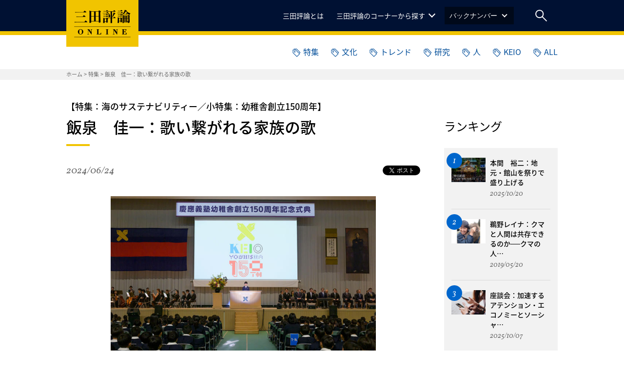

--- FILE ---
content_type: text/html
request_url: https://www.mita-hyoron.keio.ac.jp/features/2024/06-9.html
body_size: 7507
content:
<!DOCTYPE html>
<html class="device-pc" lang="ja">
  <head>
    <meta charset="UTF-8">
    <title>飯泉　佳一：歌い繋がれる家族の歌｜特集｜三田評論ONLINE</title>
    <meta name="description" content="慶應義塾が発行する『三田評論』のオンラインサイト。学内外の豊富な執筆陣による幅広い知見、時宜に適した多彩なテーマによる記事を配信します。">
    <meta name="keywords" content="三田評論ONLINE,三田評論オンライン,三田評論,みたひょうろん,mitahyoron,慶應義塾大学,慶応義塾,慶大,Keio University">
    <meta http-equiv="X-UA-Compatible" content="IE=edge">
    <meta name="viewport" content="width=device-width,initial-scale=1">
    <meta property="og:title" content="飯泉　佳一：歌い繋がれる家族の歌｜特集｜三田評論ONLINE">
    <meta property="og:type" content="article">
    <meta property="og:description" content="私は、国立音楽大学で声楽を専攻し、日本歌曲を美しく歌唱するための発声法や日本語の響きを聴衆に表現豊かに届ける勉強をしていた。後に劇団四季に俳優として所属（2012〜2021年）し、浅利慶太（1933…">
    <meta property="og:url" content="https://www.mita-hyoron.keio.ac.jp/features/2024/06-9.html">
    <meta property="og:image" content="https://www.mita-hyoron.keio.ac.jp/features/files/2024/6/5/tokushusm.jpg">
    <meta property="og:site_name" content="三田評論">
    <meta name="twitter:card" content="summary">
    <meta name="twitter:site" content="三田評論">
    <meta name="twitter:title" content="飯泉　佳一：歌い繋がれる家族の歌｜特集｜三田評論ONLINE">
    <meta name="twitter:description" content="私は、国立音楽大学で声楽を専攻し、日本歌曲を美しく歌唱するための発声法や日本語の響きを聴衆に表現豊かに届ける勉強をしていた。後に劇団四季に俳優として所属（2012〜2021年）し、浅利慶太（1933…">
    <meta name="twitter:url" content="https://www.mita-hyoron.keio.ac.jp/features/2024/06-9.html">
    <meta name="twitter:image" content="https://www.mita-hyoron.keio.ac.jp/features/files/2024/6/5/tokushusm.jpg">
    <link rel="icon" type="image/x-icon" href="../../favicon.ico">
    <link rel="Shortcut Icon" type="image/x-icon" href="../../favicon.ico">
    <link rel="shortcut icon" type="image/vnd.microsoft.icon" href="../../favicon.ico">
    <link rel="stylesheet" href="//cloud.typography.com/6823094/7703952/css/fonts.css">
    <link href="https://fonts.googleapis.com/css?family=Vollkorn:400i" rel="stylesheet">
    <link rel="stylesheet" href="../../assets/css/style.css">
    <script src="../../assets/js/app.js"></script>
    <style>img {
  pointer-events: none;
}</style>
  </head>
  <body id="body"class="pages-detail">
    <div id="fb-root"></div><script>(function(d, s, id) {
     var js, fjs = d.getElementsByTagName(s)[0];
     if (d.getElementById(id)) return;
     js = d.createElement(s); js.id = id;
     js.src = 'https://connect.facebook.net/ja_JP/sdk.js#xfbml=1&version=v3.0';
     fjs.parentNode.insertBefore(js, fjs);
    }(document, 'script', 'facebook-jssdk'));</script>
    <script async src="https://platform.twitter.com/widgets.js" charset="UTF-8"></script>
    <header class="header">
      <div class="headerTop">
        <div class="headerInner">
          <h1 class="headerTitle"><a href="../../index.html"><img src="../../assets/imgs/logo.png" alt="三田評論ONLINE"></a></h1>
          <div class="headerMenu">
            <div class="headerMenuOuter">
              <div class="headerMenuInner"></div>
            </div>
          </div>
          <div class="headerSearch">
            <div class="headerSearchInner"><span class="i-search"></span></div>
          </div>
          <div class="headerBody">
            <nav>
              <ul class="headerCatList js-headerCategory">
                    <li class="headerCatItem"><a class="headerCatLink" href="../../category/all/index.html"><span class="i-cat"></span>ALL</a></li>
              </ul>
              <ul class="headerMainList">
                <li class="headerMainItem"><a class="headerMainLink" href="../../mita-hyoron/index.html">三田評論とは</a></li>
                <li class="headerMainItem">
                  <div class="headerCornerBtn">三田評論のコーナーから探す</div>
                  <div class="headerCornerBody">
                    <div class="headerCornerList js-headerCorner"></div>
                  </div>
                </li>
                <li class="headerMainItem">
                  <div class="headerBacknumberBtn">
                    <select class="js-headerBacknumber">
                      <option value="">バックナンバー</option>
                    </select>
                  </div>
                </li>
              </ul>
            </nav>
            <div class="headerSearchInput">
              <form id="cse-search-box" action="../../search/index.html" method="get">
                <input type="hidden" name="cx" value="013721039642362299907:3nbrnjbk2ek">
              <input type="hidden" name="cof" value="FORID:9">
                <input type="hidden" name="ie" value="UTF-8"><span class="headerSearchInputTextWrap">
                  <input class="headerSearchInputText" type="text" placeholder="キーワードを入力" name="q"><span class="headerSearchInputDelete"><span class="i-delete"></span></span></span>
              </form>
            </div>
          </div>
        </div>
      </div>
      <div class="headerBottom">
        <div class="headerInner u-hideSp">
          <ul class="catList u-txR js-headerCategory2">
            <li class="catItem"><a class="catLink" href="../../category/all/index.html"><span class="i-cat -blue"></span>ALL</a></li>
          </ul>
        </div>
      </div>
      <div class="headerBg"></div>
    </header>
    <div class="wrap">
      
      <div class="breadcrumb u-hideSp">
        <ul class="breadcrumbList">
          <li class="breadcrumbItem"><a class="breadcrumbLink" href="../../index.html">ホーム</a></li>
          
          <li class="breadcrumbItem"><a class="breadcrumbLink" href="index.html">特集</a></li>
          <li class="breadcrumbItem">飯泉　佳一：歌い繋がれる家族の歌</li>
          
        
        </ul>
      </div>
      <div class="inner">
        
        <div class="sectionMain">
          <div class="content">
                        <div class="detail">
              <section>
                <header class="detailHeader">
                  <h1 class="heading2 u-mt0Sp"><span class="heading2Sub">【特集：海のサステナビリティー／小特集：幼稚舎創立150周年】</span><br>飯泉　佳一：歌い繋がれる家族の歌</h1>
                  <div class="dateBox">
                    <p class="dateText vollkorn">2024/06/24</p>
                    <ul class="snsList">
                      <li class="snsItem -fb"><div class="fb-share-button" data-layout="button_count"></div></li>
                      <li class="snsItem -tw"><a href="https://twitter.com/share" class="twitter-share-button">Tweet</a></li>
                    </ul>
                  </div>
                </header>
                <div class="detailInner linkWrap">
                  
                  <div class="detailImage -sizeM">
                            <img src="/features/files/2024/6/5/tokushusm_1.jpg" alt="">
                                <div class="detailImageCaption">慶應義塾幼稚舎創立150周年式典（5月30日、日吉記念館）</div>
                            </div>
                        <ul class="commentList">
                          <li class="commentItem">
                            <div class="commentBody">
                                  <p class="commentName">飯泉　佳一<span class="commentKana">（いいずみ　けいいち）</span></p>
                                <div class="commentDesc"><p>慶應義塾幼稚舎音楽科教諭</p></div>
                            </div>
                          </li>
                        </ul>
                            <div class="detailText">
                              <p>私は、国立音楽大学で声楽を専攻し、日本歌曲を美しく歌唱するための発声法や日本語の響きを聴衆に表現豊かに届ける勉強をしていた。後に劇団四季に俳優として所属（2012〜2021年）し、<a href="https://www.mita-hyoron.keio.ac.jp/3-person-chat/201812-1.html">浅利慶太</a>（1933〜2018年。特選塾員）の下で、「一音落とすものは去れ」の教えを大切に芝居や歌でも脚本家が残した台本の一音一音を観客に届ける研鑽をミュージカルの舞台で積んできた。その後、音楽の専科教諭として教鞭をとっている。</p>
<p>就任して、『幼稚舎生の歌』という歌集を手にした。私は、音楽の副教材としてよく使われている『みんなのうた』のような幼稚舎独自の歌曲集なのだと思っていた。しかし、この曲集に収められている曲は、有名な日本歌曲を残した作詞家と作曲家のものでありながら、どれも目にも耳にもしたことがない。私のこれまでの勉強が足りなかったのだと思った。だが、幼稚舎卒業でない私は知らない訳でこれらは幼稚舎の節目の記念の年に作られた曲であった。この事実を知って驚愕したことを今でも鮮明に覚えている。</p>
<p>この歌集は、当時の音楽科の教諭の草野剛氏が制作し、16曲の記念曲（125、150周年記念曲の5曲は未収）が収められている。歌集を見て、音楽大学で使っていた「日本歌曲集」を思い出す。これまでの記念曲は後述するが、私が勉強したことのある代表的な日本歌曲を紹介すると、記念曲を手がけた作曲家がいかに著名な方であるかがお分かりいただけると思う。「赤とんぼ」「この道」の山田耕筰、「行々子」「北秋の」の信時潔（「慶應義塾塾歌」を作曲）、「サッちゃん」「犬のおまわりさん」の大中恩、「ひぐらし」「花の街」の團伊玖磨、「さくら横ちょう」「夏の思い出」の中田喜直らである。</p>
<p>草野剛氏は、こう述べている。「これらの方々の多くは直接、間接に幼稚舎に深い関係のある方々で、私達の作詞、作曲に対する意図を、充分に理解された上でこしらえて下さったものです。それは、幼稚舎に対する親近感の深さを物語っていると申しても過言ではないと思います。実にありがたいと思っています」。</p>
<p><strong>〈創立80周年〉</strong><br /> 「幼き塾生の歌」（作詞：佐藤春夫、作曲：山田耕筰）、「讃歌 幼稚舎生の歌」（作詞・作曲：平岡養一）、「同窓会の歌」（作詞・作曲：増永丈夫（藤山一郎））</p>
<p><strong>〈創立90周年〉</strong><br />「福澤諭吉ここにあり」（作詞：佐藤春夫、作曲：信時潔）、「日本の子ども」（作詞：浜田廣介、作曲：大中恩）、「カワワラワの歌」（作詞：西脇順三郎、作曲：團伊玖磨）、「お母さん」（作詞：西條八十、作曲：中村八大）、「ククンクップクップくすぐったい」（作詞：サトウハチロー、作曲：中田喜直）、「すてきな音が」（作詞：藤田圭雄、作曲：芥川也寸志）、「お祝いのおんがく」（管弦楽曲）（作曲：外山雄三）、「幼稚舎マーチ」（作詞・作曲：朝吹英一）</p>
<p><strong>〈創立100周年〉</strong><br /> 「幼稚舎百年の歌」（作詞：堀内大學、作曲：團伊玖磨）、「ぼくらの季節」（作詞：斎藤淑泰、作曲：桜井峯夫）、「ぼくらの幼稚舎一世紀」（作詞：鈴木一遠、作曲：若松正司）、「大きい輪」（作詞：米山浩志（児童作品）、作曲：ダークダックス）、「胸にかがやくペンがある」（作詞：薩摩忠、作曲：山下毅雄）</p>
<p><strong>〈創立125周年〉</strong><br /> 「けやき」（作詞：恩田莉日子（児童作品）、作曲：松任谷正隆）、「いっしょに歌おう」（作詞 末松理沙・吉村梨紗（児童作品）、作曲：松任谷正隆）</p>
<p>入学して間もない幼稚舎生が教えていない記念曲を口ずさんでいることがある。不思議に思って質問したのだが、「車の中で聞いたことがあるから覚えた」と言っていた。幼稚舎を卒業した家族が曲を聞いて子どもが覚えたのだろう。音楽の授業で記念曲を歌う時、こうした児童が力となって大歌唱となる。また、子どもが学校で学んだ歌を家庭で歌い、家族が覚える。私は、歌詞や旋律にこの学び舎で生まれる感動が隠されているから、歌を通して幼稚舎という学校をみんなが好きになるのだと考える。</p>
<p>創立150周年を迎え、新たな記念曲が3曲作られた。</p>
<p><strong>〈創立150周年〉</strong><br />「青空ポケット」（詩：高木あきこ、作曲：若松歓）、「ペンの指す方へ」（作詞：櫻井翔、作曲・編曲：千住明）、「幼稚舎家族」（作詞：2021年度の幼稚舎生＆石川絵理、作曲・編曲: 千住明）</p>
<p>いずれの曲も、150周年を待たずして子どもたちに愛され歌われる曲となっている。</p>
<p>私は、草野氏からのバトンを受け取り、125、150周年の曲を収めた新たな歌集「幼稚舎生の歌」（創立150周年記念曲集）を制作することができた。そこには、私の願いも込めることができた。私たち音楽科の教諭が願うことは、今までもこれからも変わらないと思う。音楽の授業のみならず、いろいろな場面の学校の生活や家庭でも大切に記念曲を歌ってほしい、と。幼稚舎には、未来の幼稚舎生に歌い繋がれる「家族の歌」があるのだから。</p>
                            </div>
                            <div class="detailText">
                              <p> </p>
<p>※所属・職名等は本誌発刊当時のものです。</p>
                            </div>

                  
                  <div class="featureBox">
                    <h2 class="featureTitle"><span class="featureSub">2024年6月号</span><br>【特集：海のサステナビリティー／小特集：幼稚舎創立150周年】</h2>
                    <ul class="featureList">
                      <li class="featureItem"><a class="featureLink" href="06-4.html">【特集：海のサステナビリティー／小特集：幼稚舎創立150周年】杉浦　重成：慶應義塾幼稚舎の「これまで」と「これから」</a></li>
                      <li class="featureItem"><a class="featureLink" href="06-5.html">【特集：海のサステナビリティー／小特集：幼稚舎創立150周年】大野　俊一：幼稚舎家族の源～『幼稚舎新聞』と『仔馬』と～</a></li>
                      <li class="featureItem"><a class="featureLink" href="06-6.html">【特集：海のサステナビリティー／小特集：幼稚舎創立150周年】藤澤　武志：幼稚舎と福澤先生の教え</a></li>
                      <li class="featureItem"><a class="featureLink" href="06-7.html">【特集：海のサステナビリティー／小特集：幼稚舎創立150周年】神吉　創二：幼稚舎とスポーツ</a></li>
                      <li class="featureItem"><a class="featureLink" href="06-8.html">【特集：海のサステナビリティー／小特集：幼稚舎創立150周年】須黒　達巳：幼稚舎生と生きもの</a></li>
                      <li class="featureItem"><a class="featureLink" href="06-10.html">【特集：海のサステナビリティー／小特集：幼稚舎創立150周年】日向野　豊：わたしたちの立科</a></li>
                      <li class="featureItem"><a class="featureLink" href="06-1.html">【特集：海のサステナビリティー／小特集：幼稚舎創立150周年】座談会：海の豊かさを後世に残すために</a></li>
                      <li class="featureItem"><a class="featureLink" href="06-2.html">【特集：海のサステナビリティー／小特集：幼稚舎創立150周年】平井　和也：すべての人の海洋リテラシーを育む</a></li>
                      <li class="featureItem"><a class="featureLink" href="06-3.html">【特集：海のサステナビリティー／小特集：幼稚舎創立150周年】大村　亮：クラスレートハイドレートを用いたトリチウム水分離技術</a></li>
                    </ul>
                  </div>
                  
                  
                  <div class="paging">
                    <ul class="pagingList">
                    
                  
                  
                      <li class="pagingItem -active"><span class="pagingLink vollkorn">1</span></li>
                  
                  
                    
                    </ul>
                  </div>
                  
                  
                <div class="tableWrap">
                    <table class="table01">
                      <tbody>
                        <tr>
                          <th>カテゴリ</th>
                          <td><ul class="catList">
                            <li class="catItem"><a class="catLink" href="../../category/features/index.html"><span class="i-cat -blue"></span>特集</a></li>
                          </ul>
                          </td>
                        </tr>
                        <tr>
                          <th>三田評論のコーナー</th>
                          <td>
                            <ul class="cornerList">
                              <li class="cornerItem"><a class="cornerLink" href="../index.html"><span class="i-book -blue"></span>特集</a></li>
                              <li class="cornerItem u-ml0Sp"><a class="cornerLink" href="../../backnumber/index.html?y=2024&m=6"><span class="i-book -blue"></span>2024年6月号一覧</a></li>
                            </ul>
                          </td>
                        </tr>
                      </tbody>
                    </table>
                  </div>
                  <p class="detailLinkWrap u-txR"><a class="detailLink" href="https://www.keio-up.co.jp/mita/202406/" target="_blank">本誌を購入する</a></p>
                </div>
              </section>
              <section>
                <h2 class="heading1">関連コンテンツ</h2>
                <div class="js-relatedPosts" data-cat="特集" data-id="159613"></div>
              </section>
              <section>
                <h2 class="heading1">最新記事</h2>
                <div class="js-latestPosts"></div>
              </section>
            </div>
          </div>
          <div class="sidebar">
            <aside>
              <h2 class="heading1">ランキング</h2>
              <div class="js-sidebarRanking"></div>
                          
              <h2 class="heading1">おすすめ</h2>
              <div class="js-sidebarRecommend"></div>
              
              <h2 class="heading1">最新号</h2>
              <div class="sideLatest js-sidebarLatest"></div>
              <ul class="sideSnsList">
                <li class="sideSnsItem -tw"><a class="sideSnsLink" href="https://www.facebook.com/mitahyoron/" target="_blank"><img src="../../files/2018/9/7/icon_facebook.jpg" alt="facebook"></a></li>
                <li class="sideSnsItem -tw"><a class="sideSnsLink" href="https://twitter.com/mita_hyoron" target="_blank"><img src="../../assets/imgs/icon_twitter.jpg" alt="twitter"></a></li>
              </ul>
            </aside>
          </div>
        </div>
      </div>
      <div class="inner">
        <div class="pageTop"><a class="link vollkorn" href="#">Page Top</a></div>
      </div>
    </div>
    <footer class="footer">
      <div class="footerInner linkWrap">
        <div class="footerTop">
          <div class="footerImage"><a href="https://www.keio.ac.jp/ja/" target="_blank"><img src="../../assets/imgs/footer_title_01.png" alt="慶應義塾 Keio University"></a></div>
          <ul class="footerList">
            <li class="footerItem"><a class="footerLink" href="../../about-this-site/index.html">このサイトについて</a></li>
            <li class="footerItem"><a class="footerLink" href="https://www.keio.ac.jp/ja/privacy-policy/" target="_blank">個人情報の取り扱い<span class="i-blank"></span></a></li>
            <li class="footerItem"><a class="footerLink" href="../../about-this-site/index.html#contact">お問い合わせ<!--<span class="i-blank"></span>--></a></li>
          </ul>
        </div>
        <p class="copyRight"><small>Copyright &copy; Keio University. All rights reserved.</small></p>
      </div>
    </footer>
    <!-- Global site tag (gtag.js) - Google Analytics -->
    <script async src="https://www.googletagmanager.com/gtag/js?id=UA-121107266-1"></script>
    <script>
      window.dataLayer = window.dataLayer || [];
      function gtag(){dataLayer.push(arguments);}
      gtag('js', new Date());
      gtag('config', 'UA-121107266-1');
    </script>
  </body>
</html>


--- FILE ---
content_type: text/css
request_url: https://cloud.typography.com/6823094/7703952/css/fonts.css
body_size: 230102
content:

/*
	Copyright (C) 2011-2016 Hoefler & Co.
	This software is the property of Hoefler & Co. (H&Co).
	Your right to access and use this software is subject to the
	applicable License Agreement, or Terms of Service, that exists
	between you and H&Co. If no such agreement exists, you may not
	access or use this software for any purpose.
	This software may only be hosted at the locations specified in
	the applicable License Agreement or Terms of Service, and only
	for the purposes expressly set forth therein. You may not copy,
	modify, convert, create derivative works from or distribute this
	software in any way, or make it accessible to any third party,
	without first obtaining the written permission of H&Co.
	For more information, please visit us at http://typography.com.
	271804-106848-20160612
*/

@font-face{ font-family: "Gotham SSm A"; src: url([data-uri]); font-weight:200; font-style:normal; } @font-face{ font-family: "Gotham SSm B"; src: url([data-uri]); font-weight:200; font-style:normal; } @font-face{ font-family: "Gotham SSm A"; src: url([data-uri]); font-weight:200; font-style:italic; } @font-face{ font-family: "Gotham SSm B"; src: url([data-uri]); font-weight:200; font-style:italic; } @font-face{ font-family: "Gotham SSm A"; src: url([data-uri]); font-weight:300; font-style:normal; } @font-face{ font-family: "Gotham SSm B"; src: url([data-uri]); font-weight:300; font-style:normal; } @font-face{ font-family: "Gotham SSm A"; src: url([data-uri]); font-weight:300; font-style:italic; } @font-face{ font-family: "Gotham SSm B"; src: url([data-uri]); font-weight:300; font-style:italic; } @font-face{ font-family: "Gotham SSm A"; src: url([data-uri]); font-weight:400; font-style:normal; } @font-face{ font-family: "Gotham SSm B"; src: url([data-uri]); font-weight:400; font-style:normal; } @font-face{ font-family: "Gotham SSm A"; src: url([data-uri]); font-weight:400; font-style:italic; } @font-face{ font-family: "Gotham SSm B"; src: url([data-uri]); font-weight:400; font-style:italic; } @font-face{ font-family: "Gotham SSm A"; src: url([data-uri]); font-weight:500; font-style:normal; } @font-face{ font-family: "Gotham SSm B"; src: url([data-uri]); font-weight:500; font-style:normal; } @font-face{ font-family: "Gotham SSm A"; src: url([data-uri]); font-weight:500; font-style:italic; } @font-face{ font-family: "Gotham SSm B"; src: url([data-uri]); font-weight:500; font-style:italic; } @font-face{ font-family: "Gotham SSm A"; src: url([data-uri]); font-weight:700; font-style:normal; } @font-face{ font-family: "Gotham SSm B"; src: url([data-uri]); font-weight:700; font-style:normal; } @font-face{ font-family: "Gotham SSm A"; src: url([data-uri]); font-weight:700; font-style:italic; } @font-face{ font-family: "Gotham SSm B"; src: url([data-uri]); font-weight:700; font-style:italic; } @font-face{ font-family: "Gotham SSm A"; src: url([data-uri]); font-weight:800; font-style:normal; } @font-face{ font-family: "Gotham SSm B"; src: url([data-uri]); font-weight:800; font-style:normal; } @font-face{ font-family: "Gotham SSm A"; src: url([data-uri]); font-weight:800; font-style:italic; } @font-face{ font-family: "Gotham SSm B"; src: url([data-uri]); font-weight:800; font-style:italic; } 

--- FILE ---
content_type: text/css
request_url: https://www.mita-hyoron.keio.ac.jp/assets/css/style.css
body_size: 18634
content:
@charset 'utf-8';
/* use npm version */
/*! normalize.css v7.0.0 | MIT License | github.com/necolas/normalize.css */

/* Document
   ========================================================================== */

/**
 * 1. Correct the line height in all browsers.
 * 2. Prevent adjustments of font size after orientation changes in
 *    IE on Windows Phone and in iOS.
 */

html {
  line-height: 1.15; /* 1 */
  -ms-text-size-adjust: 100%; /* 2 */
  -webkit-text-size-adjust: 100%; /* 2 */
}

/* Sections
   ========================================================================== */

/**
 * Remove the margin in all browsers (opinionated).
 */

body {
  margin: 0;
}

/**
 * Add the correct display in IE 9-.
 */

article,
aside,
footer,
header,
nav,
section {
  display: block;
}

/**
 * Correct the font size and margin on `h1` elements within `section` and
 * `article` contexts in Chrome, Firefox, and Safari.
 */

h1 {
  font-size: 2em;
  margin: 0.67em 0;
}

/* Grouping content
   ========================================================================== */

/**
 * Add the correct display in IE 9-.
 * 1. Add the correct display in IE.
 */

figcaption,
figure,
main { /* 1 */
  display: block;
}

/**
 * Add the correct margin in IE 8.
 */

figure {
  margin: 1em 40px;
}

/**
 * 1. Add the correct box sizing in Firefox.
 * 2. Show the overflow in Edge and IE.
 */

hr {
  box-sizing: content-box; /* 1 */
  height: 0; /* 1 */
  overflow: visible; /* 2 */
}

/**
 * 1. Correct the inheritance and scaling of font size in all browsers.
 * 2. Correct the odd `em` font sizing in all browsers.
 */

pre {
  font-family: monospace, monospace; /* 1 */
  font-size: 1em; /* 2 */
}

/* Text-level semantics
   ========================================================================== */

/**
 * 1. Remove the gray background on active links in IE 10.
 * 2. Remove gaps in links underline in iOS 8+ and Safari 8+.
 */

a {
  background-color: transparent; /* 1 */
  -webkit-text-decoration-skip: objects; /* 2 */
}

/**
 * 1. Remove the bottom border in Chrome 57- and Firefox 39-.
 * 2. Add the correct text decoration in Chrome, Edge, IE, Opera, and Safari.
 */

abbr[title] {
  border-bottom: none; /* 1 */
  text-decoration: underline; /* 2 */
  -webkit-text-decoration: underline dotted;
          text-decoration: underline dotted; /* 2 */
}

/**
 * Prevent the duplicate application of `bolder` by the next rule in Safari 6.
 */

b,
strong {
  font-weight: inherit;
}

/**
 * Add the correct font weight in Chrome, Edge, and Safari.
 */

b,
strong {
  font-weight: bolder;
}

/**
 * 1. Correct the inheritance and scaling of font size in all browsers.
 * 2. Correct the odd `em` font sizing in all browsers.
 */

code,
kbd,
samp {
  font-family: monospace, monospace; /* 1 */
  font-size: 1em; /* 2 */
}

/**
 * Add the correct font style in Android 4.3-.
 */

dfn {
  font-style: italic;
}

/**
 * Add the correct background and color in IE 9-.
 */

mark {
  background-color: #ff0;
  color: #000;
}

/**
 * Add the correct font size in all browsers.
 */

small {
  font-size: 80%;
}

/**
 * Prevent `sub` and `sup` elements from affecting the line height in
 * all browsers.
 */

sub,
sup {
  font-size: 75%;
  line-height: 0;
  position: relative;
  vertical-align: baseline;
}

sub {
  bottom: -0.25em;
}

sup {
  top: -0.5em;
}

/* Embedded content
   ========================================================================== */

/**
 * Add the correct display in IE 9-.
 */

audio,
video {
  display: inline-block;
}

/**
 * Add the correct display in iOS 4-7.
 */

audio:not([controls]) {
  display: none;
  height: 0;
}

/**
 * Remove the border on images inside links in IE 10-.
 */

img {
  border-style: none;
}

/**
 * Hide the overflow in IE.
 */

svg:not(:root) {
  overflow: hidden;
}

/* Forms
   ========================================================================== */

/**
 * 1. Change the font styles in all browsers (opinionated).
 * 2. Remove the margin in Firefox and Safari.
 */

button,
input,
optgroup,
select,
textarea {
  font-family: sans-serif; /* 1 */
  font-size: 100%; /* 1 */
  line-height: 1.15; /* 1 */
  margin: 0; /* 2 */
}

/**
 * Show the overflow in IE.
 * 1. Show the overflow in Edge.
 */

button,
input { /* 1 */
  overflow: visible;
}

/**
 * Remove the inheritance of text transform in Edge, Firefox, and IE.
 * 1. Remove the inheritance of text transform in Firefox.
 */

button,
select { /* 1 */
  text-transform: none;
}

/**
 * 1. Prevent a WebKit bug where (2) destroys native `audio` and `video`
 *    controls in Android 4.
 * 2. Correct the inability to style clickable types in iOS and Safari.
 */

button,
html [type="button"], /* 1 */
[type="reset"],
[type="submit"] {
  -webkit-appearance: button; /* 2 */
}

/**
 * Remove the inner border and padding in Firefox.
 */

button::-moz-focus-inner,
[type="button"]::-moz-focus-inner,
[type="reset"]::-moz-focus-inner,
[type="submit"]::-moz-focus-inner {
  border-style: none;
  padding: 0;
}

/**
 * Restore the focus styles unset by the previous rule.
 */

button:-moz-focusring,
[type="button"]:-moz-focusring,
[type="reset"]:-moz-focusring,
[type="submit"]:-moz-focusring {
  outline: 1px dotted ButtonText;
}

/**
 * Correct the padding in Firefox.
 */

fieldset {
  padding: 0.35em 0.75em 0.625em;
}

/**
 * 1. Correct the text wrapping in Edge and IE.
 * 2. Correct the color inheritance from `fieldset` elements in IE.
 * 3. Remove the padding so developers are not caught out when they zero out
 *    `fieldset` elements in all browsers.
 */

legend {
  box-sizing: border-box; /* 1 */
  color: inherit; /* 2 */
  display: table; /* 1 */
  max-width: 100%; /* 1 */
  padding: 0; /* 3 */
  white-space: normal; /* 1 */
}

/**
 * 1. Add the correct display in IE 9-.
 * 2. Add the correct vertical alignment in Chrome, Firefox, and Opera.
 */

progress {
  display: inline-block; /* 1 */
  vertical-align: baseline; /* 2 */
}

/**
 * Remove the default vertical scrollbar in IE.
 */

textarea {
  overflow: auto;
}

/**
 * 1. Add the correct box sizing in IE 10-.
 * 2. Remove the padding in IE 10-.
 */

[type="checkbox"],
[type="radio"] {
  box-sizing: border-box; /* 1 */
  padding: 0; /* 2 */
}

/**
 * Correct the cursor style of increment and decrement buttons in Chrome.
 */

[type="number"]::-webkit-inner-spin-button,
[type="number"]::-webkit-outer-spin-button {
  height: auto;
}

/**
 * 1. Correct the odd appearance in Chrome and Safari.
 * 2. Correct the outline style in Safari.
 */

[type="search"] {
  -webkit-appearance: textfield; /* 1 */
  outline-offset: -2px; /* 2 */
}

/**
 * Remove the inner padding and cancel buttons in Chrome and Safari on macOS.
 */

[type="search"]::-webkit-search-cancel-button,
[type="search"]::-webkit-search-decoration {
  -webkit-appearance: none;
}

/**
 * 1. Correct the inability to style clickable types in iOS and Safari.
 * 2. Change font properties to `inherit` in Safari.
 */

::-webkit-file-upload-button {
  -webkit-appearance: button; /* 1 */
  font: inherit; /* 2 */
}

/* Interactive
   ========================================================================== */

/*
 * Add the correct display in IE 9-.
 * 1. Add the correct display in Edge, IE, and Firefox.
 */

details, /* 1 */
menu {
  display: block;
}

/*
 * Add the correct display in all browsers.
 */

summary {
  display: list-item;
}

/* Scripting
   ========================================================================== */

/**
 * Add the correct display in IE 9-.
 */

canvas {
  display: inline-block;
}

/**
 * Add the correct display in IE.
 */

template {
  display: none;
}

/* Hidden
   ========================================================================== */

/**
 * Add the correct display in IE 10-.
 */

[hidden] {
  display: none;
}

html,
body,
div,
span,
object,
iframe,
h1,
h2,
h3,
h4,
h5,
h6,
p,
blockquote,
pre,
a,
abbr,
acronym,
address,
big,
cite,
code,
del,
dfn,
em,
img,
ins,
kbd,
q,
s,
samp,
small,
strike,
strong,
sub,
sup,
tt,
var,
b,
u,
i,
dl,
dt,
dd,
ol,
ul,
li,
fieldset,
form,
label,
legend,
table,
caption,
tbody,
tfoot,
thead,
tr,
th,
td,
article,
aside,
canvas,
details,
embed,
figure,
figcaption,
footer,
header,
hgroup,
menu,
nav,
output,
ruby,
section,
summary,
time,
mark,
audio,
video {
  margin: 0;
  padding: 0;
}
ol,
ul {
  list-style: none;
}
img {
  vertical-align: bottom;
  border: 0;
}
.u-txL {
  text-align: left !important;
}
.u-txC {
  text-align: center !important;
}
.u-txR {
  text-align: right !important;
}
.u-hide {
  display: none !important;
}
@media screen and (min-width: 768px) {
  .u-hidePc {
    display: none !important;
  }
}
@media screen and (max-width: 767px) {
  .u-hideSp {
    display: none !important;
  }
}
.u-wAuto {
  width: auto;
}
@media screen and (min-width: 768px) {
  .u-wAutoPc {
    width: auto;
  }
}
@media screen and (max-width: 767px) {
  .u-wAutoSp {
    width: auto;
  }
}
@media screen and (min-width: 768px) {
  .u-mt0 {
    margin-top: 0px !important;
  }
}
@media screen and (max-width: 767px) {
  .u-mt0 {
    margin-top: 0% !important;
  }
}
@media screen and (min-width: 768px) {
  .u-mr0 {
    margin-right: 0px !important;
  }
}
@media screen and (max-width: 767px) {
  .u-mr0 {
    margin-right: 0% !important;
  }
}
@media screen and (min-width: 768px) {
  .u-ml0 {
    margin-left: 0px !important;
  }
}
@media screen and (max-width: 767px) {
  .u-ml0 {
    margin-left: 0% !important;
  }
}
@media screen and (min-width: 768px) {
  .u-mb0 {
    margin-bottom: 0px !important;
  }
}
@media screen and (max-width: 767px) {
  .u-mb0 {
    margin-bottom: 0% !important;
  }
}
@media screen and (min-width: 768px) {
  .u-mt0Pc {
    margin-top: 0px !important;
  }
}
@media screen and (min-width: 768px) {
  .u-mr0Pc {
    margin-right: 0px !important;
  }
}
@media screen and (min-width: 768px) {
  .u-ml0Pc {
    margin-left: 0px !important;
  }
}
@media screen and (min-width: 768px) {
  .u-mb0Pc {
    margin-bottom: 0px !important;
  }
}
@media screen and (max-width: 767px) {
  .u-mt0Sp {
    margin-top: 0% !important;
  }
}
@media screen and (max-width: 767px) {
  .u-mr0Sp {
    margin-right: 0% !important;
  }
}
@media screen and (max-width: 767px) {
  .u-ml0Sp {
    margin-left: 0% !important;
  }
}
@media screen and (max-width: 767px) {
  .u-mb0Sp {
    margin-bottom: 0% !important;
  }
}
@media screen and (min-width: 768px) {
  .u-mt5 {
    margin-top: 5px !important;
  }
}
@media screen and (max-width: 767px) {
  .u-mt5 {
    margin-top: 0.666666666666667% !important;
  }
}
@media screen and (min-width: 768px) {
  .u-mr5 {
    margin-right: 5px !important;
  }
}
@media screen and (max-width: 767px) {
  .u-mr5 {
    margin-right: 0.666666666666667% !important;
  }
}
@media screen and (min-width: 768px) {
  .u-ml5 {
    margin-left: 5px !important;
  }
}
@media screen and (max-width: 767px) {
  .u-ml5 {
    margin-left: 0.666666666666667% !important;
  }
}
@media screen and (min-width: 768px) {
  .u-mb5 {
    margin-bottom: 5px !important;
  }
}
@media screen and (max-width: 767px) {
  .u-mb5 {
    margin-bottom: 0.666666666666667% !important;
  }
}
@media screen and (min-width: 768px) {
  .u-mt5Pc {
    margin-top: 5px !important;
  }
}
@media screen and (min-width: 768px) {
  .u-mr5Pc {
    margin-right: 5px !important;
  }
}
@media screen and (min-width: 768px) {
  .u-ml5Pc {
    margin-left: 5px !important;
  }
}
@media screen and (min-width: 768px) {
  .u-mb5Pc {
    margin-bottom: 5px !important;
  }
}
@media screen and (max-width: 767px) {
  .u-mt5Sp {
    margin-top: 0.666666666666667% !important;
  }
}
@media screen and (max-width: 767px) {
  .u-mr5Sp {
    margin-right: 0.666666666666667% !important;
  }
}
@media screen and (max-width: 767px) {
  .u-ml5Sp {
    margin-left: 0.666666666666667% !important;
  }
}
@media screen and (max-width: 767px) {
  .u-mb5Sp {
    margin-bottom: 0.666666666666667% !important;
  }
}
@media screen and (min-width: 768px) {
  .u-mt10 {
    margin-top: 10px !important;
  }
}
@media screen and (max-width: 767px) {
  .u-mt10 {
    margin-top: 1.333333333333333% !important;
  }
}
@media screen and (min-width: 768px) {
  .u-mr10 {
    margin-right: 10px !important;
  }
}
@media screen and (max-width: 767px) {
  .u-mr10 {
    margin-right: 1.333333333333333% !important;
  }
}
@media screen and (min-width: 768px) {
  .u-ml10 {
    margin-left: 10px !important;
  }
}
@media screen and (max-width: 767px) {
  .u-ml10 {
    margin-left: 1.333333333333333% !important;
  }
}
@media screen and (min-width: 768px) {
  .u-mb10 {
    margin-bottom: 10px !important;
  }
}
@media screen and (max-width: 767px) {
  .u-mb10 {
    margin-bottom: 1.333333333333333% !important;
  }
}
@media screen and (min-width: 768px) {
  .u-mt10Pc {
    margin-top: 10px !important;
  }
}
@media screen and (min-width: 768px) {
  .u-mr10Pc {
    margin-right: 10px !important;
  }
}
@media screen and (min-width: 768px) {
  .u-ml10Pc {
    margin-left: 10px !important;
  }
}
@media screen and (min-width: 768px) {
  .u-mb10Pc {
    margin-bottom: 10px !important;
  }
}
@media screen and (max-width: 767px) {
  .u-mt10Sp {
    margin-top: 1.333333333333333% !important;
  }
}
@media screen and (max-width: 767px) {
  .u-mr10Sp {
    margin-right: 1.333333333333333% !important;
  }
}
@media screen and (max-width: 767px) {
  .u-ml10Sp {
    margin-left: 1.333333333333333% !important;
  }
}
@media screen and (max-width: 767px) {
  .u-mb10Sp {
    margin-bottom: 1.333333333333333% !important;
  }
}
@media screen and (min-width: 768px) {
  .u-mt15 {
    margin-top: 15px !important;
  }
}
@media screen and (max-width: 767px) {
  .u-mt15 {
    margin-top: 2% !important;
  }
}
@media screen and (min-width: 768px) {
  .u-mr15 {
    margin-right: 15px !important;
  }
}
@media screen and (max-width: 767px) {
  .u-mr15 {
    margin-right: 2% !important;
  }
}
@media screen and (min-width: 768px) {
  .u-ml15 {
    margin-left: 15px !important;
  }
}
@media screen and (max-width: 767px) {
  .u-ml15 {
    margin-left: 2% !important;
  }
}
@media screen and (min-width: 768px) {
  .u-mb15 {
    margin-bottom: 15px !important;
  }
}
@media screen and (max-width: 767px) {
  .u-mb15 {
    margin-bottom: 2% !important;
  }
}
@media screen and (min-width: 768px) {
  .u-mt15Pc {
    margin-top: 15px !important;
  }
}
@media screen and (min-width: 768px) {
  .u-mr15Pc {
    margin-right: 15px !important;
  }
}
@media screen and (min-width: 768px) {
  .u-ml15Pc {
    margin-left: 15px !important;
  }
}
@media screen and (min-width: 768px) {
  .u-mb15Pc {
    margin-bottom: 15px !important;
  }
}
@media screen and (max-width: 767px) {
  .u-mt15Sp {
    margin-top: 2% !important;
  }
}
@media screen and (max-width: 767px) {
  .u-mr15Sp {
    margin-right: 2% !important;
  }
}
@media screen and (max-width: 767px) {
  .u-ml15Sp {
    margin-left: 2% !important;
  }
}
@media screen and (max-width: 767px) {
  .u-mb15Sp {
    margin-bottom: 2% !important;
  }
}
@media screen and (min-width: 768px) {
  .u-mt20 {
    margin-top: 20px !important;
  }
}
@media screen and (max-width: 767px) {
  .u-mt20 {
    margin-top: 2.666666666666667% !important;
  }
}
@media screen and (min-width: 768px) {
  .u-mr20 {
    margin-right: 20px !important;
  }
}
@media screen and (max-width: 767px) {
  .u-mr20 {
    margin-right: 2.666666666666667% !important;
  }
}
@media screen and (min-width: 768px) {
  .u-ml20 {
    margin-left: 20px !important;
  }
}
@media screen and (max-width: 767px) {
  .u-ml20 {
    margin-left: 2.666666666666667% !important;
  }
}
@media screen and (min-width: 768px) {
  .u-mb20 {
    margin-bottom: 20px !important;
  }
}
@media screen and (max-width: 767px) {
  .u-mb20 {
    margin-bottom: 2.666666666666667% !important;
  }
}
@media screen and (min-width: 768px) {
  .u-mt20Pc {
    margin-top: 20px !important;
  }
}
@media screen and (min-width: 768px) {
  .u-mr20Pc {
    margin-right: 20px !important;
  }
}
@media screen and (min-width: 768px) {
  .u-ml20Pc {
    margin-left: 20px !important;
  }
}
@media screen and (min-width: 768px) {
  .u-mb20Pc {
    margin-bottom: 20px !important;
  }
}
@media screen and (max-width: 767px) {
  .u-mt20Sp {
    margin-top: 2.666666666666667% !important;
  }
}
@media screen and (max-width: 767px) {
  .u-mr20Sp {
    margin-right: 2.666666666666667% !important;
  }
}
@media screen and (max-width: 767px) {
  .u-ml20Sp {
    margin-left: 2.666666666666667% !important;
  }
}
@media screen and (max-width: 767px) {
  .u-mb20Sp {
    margin-bottom: 2.666666666666667% !important;
  }
}
@media screen and (min-width: 768px) {
  .u-mt25 {
    margin-top: 25px !important;
  }
}
@media screen and (max-width: 767px) {
  .u-mt25 {
    margin-top: 3.333333333333333% !important;
  }
}
@media screen and (min-width: 768px) {
  .u-mr25 {
    margin-right: 25px !important;
  }
}
@media screen and (max-width: 767px) {
  .u-mr25 {
    margin-right: 3.333333333333333% !important;
  }
}
@media screen and (min-width: 768px) {
  .u-ml25 {
    margin-left: 25px !important;
  }
}
@media screen and (max-width: 767px) {
  .u-ml25 {
    margin-left: 3.333333333333333% !important;
  }
}
@media screen and (min-width: 768px) {
  .u-mb25 {
    margin-bottom: 25px !important;
  }
}
@media screen and (max-width: 767px) {
  .u-mb25 {
    margin-bottom: 3.333333333333333% !important;
  }
}
@media screen and (min-width: 768px) {
  .u-mt25Pc {
    margin-top: 25px !important;
  }
}
@media screen and (min-width: 768px) {
  .u-mr25Pc {
    margin-right: 25px !important;
  }
}
@media screen and (min-width: 768px) {
  .u-ml25Pc {
    margin-left: 25px !important;
  }
}
@media screen and (min-width: 768px) {
  .u-mb25Pc {
    margin-bottom: 25px !important;
  }
}
@media screen and (max-width: 767px) {
  .u-mt25Sp {
    margin-top: 3.333333333333333% !important;
  }
}
@media screen and (max-width: 767px) {
  .u-mr25Sp {
    margin-right: 3.333333333333333% !important;
  }
}
@media screen and (max-width: 767px) {
  .u-ml25Sp {
    margin-left: 3.333333333333333% !important;
  }
}
@media screen and (max-width: 767px) {
  .u-mb25Sp {
    margin-bottom: 3.333333333333333% !important;
  }
}
@media screen and (min-width: 768px) {
  .u-mt30 {
    margin-top: 30px !important;
  }
}
@media screen and (max-width: 767px) {
  .u-mt30 {
    margin-top: 4% !important;
  }
}
@media screen and (min-width: 768px) {
  .u-mr30 {
    margin-right: 30px !important;
  }
}
@media screen and (max-width: 767px) {
  .u-mr30 {
    margin-right: 4% !important;
  }
}
@media screen and (min-width: 768px) {
  .u-ml30 {
    margin-left: 30px !important;
  }
}
@media screen and (max-width: 767px) {
  .u-ml30 {
    margin-left: 4% !important;
  }
}
@media screen and (min-width: 768px) {
  .u-mb30 {
    margin-bottom: 30px !important;
  }
}
@media screen and (max-width: 767px) {
  .u-mb30 {
    margin-bottom: 4% !important;
  }
}
@media screen and (min-width: 768px) {
  .u-mt30Pc {
    margin-top: 30px !important;
  }
}
@media screen and (min-width: 768px) {
  .u-mr30Pc {
    margin-right: 30px !important;
  }
}
@media screen and (min-width: 768px) {
  .u-ml30Pc {
    margin-left: 30px !important;
  }
}
@media screen and (min-width: 768px) {
  .u-mb30Pc {
    margin-bottom: 30px !important;
  }
}
@media screen and (max-width: 767px) {
  .u-mt30Sp {
    margin-top: 4% !important;
  }
}
@media screen and (max-width: 767px) {
  .u-mr30Sp {
    margin-right: 4% !important;
  }
}
@media screen and (max-width: 767px) {
  .u-ml30Sp {
    margin-left: 4% !important;
  }
}
@media screen and (max-width: 767px) {
  .u-mb30Sp {
    margin-bottom: 4% !important;
  }
}
@media screen and (min-width: 768px) {
  .u-mt35 {
    margin-top: 35px !important;
  }
}
@media screen and (max-width: 767px) {
  .u-mt35 {
    margin-top: 4.666666666666667% !important;
  }
}
@media screen and (min-width: 768px) {
  .u-mr35 {
    margin-right: 35px !important;
  }
}
@media screen and (max-width: 767px) {
  .u-mr35 {
    margin-right: 4.666666666666667% !important;
  }
}
@media screen and (min-width: 768px) {
  .u-ml35 {
    margin-left: 35px !important;
  }
}
@media screen and (max-width: 767px) {
  .u-ml35 {
    margin-left: 4.666666666666667% !important;
  }
}
@media screen and (min-width: 768px) {
  .u-mb35 {
    margin-bottom: 35px !important;
  }
}
@media screen and (max-width: 767px) {
  .u-mb35 {
    margin-bottom: 4.666666666666667% !important;
  }
}
@media screen and (min-width: 768px) {
  .u-mt35Pc {
    margin-top: 35px !important;
  }
}
@media screen and (min-width: 768px) {
  .u-mr35Pc {
    margin-right: 35px !important;
  }
}
@media screen and (min-width: 768px) {
  .u-ml35Pc {
    margin-left: 35px !important;
  }
}
@media screen and (min-width: 768px) {
  .u-mb35Pc {
    margin-bottom: 35px !important;
  }
}
@media screen and (max-width: 767px) {
  .u-mt35Sp {
    margin-top: 4.666666666666667% !important;
  }
}
@media screen and (max-width: 767px) {
  .u-mr35Sp {
    margin-right: 4.666666666666667% !important;
  }
}
@media screen and (max-width: 767px) {
  .u-ml35Sp {
    margin-left: 4.666666666666667% !important;
  }
}
@media screen and (max-width: 767px) {
  .u-mb35Sp {
    margin-bottom: 4.666666666666667% !important;
  }
}
@media screen and (min-width: 768px) {
  .u-mt40 {
    margin-top: 40px !important;
  }
}
@media screen and (max-width: 767px) {
  .u-mt40 {
    margin-top: 5.333333333333334% !important;
  }
}
@media screen and (min-width: 768px) {
  .u-mr40 {
    margin-right: 40px !important;
  }
}
@media screen and (max-width: 767px) {
  .u-mr40 {
    margin-right: 5.333333333333334% !important;
  }
}
@media screen and (min-width: 768px) {
  .u-ml40 {
    margin-left: 40px !important;
  }
}
@media screen and (max-width: 767px) {
  .u-ml40 {
    margin-left: 5.333333333333334% !important;
  }
}
@media screen and (min-width: 768px) {
  .u-mb40 {
    margin-bottom: 40px !important;
  }
}
@media screen and (max-width: 767px) {
  .u-mb40 {
    margin-bottom: 5.333333333333334% !important;
  }
}
@media screen and (min-width: 768px) {
  .u-mt40Pc {
    margin-top: 40px !important;
  }
}
@media screen and (min-width: 768px) {
  .u-mr40Pc {
    margin-right: 40px !important;
  }
}
@media screen and (min-width: 768px) {
  .u-ml40Pc {
    margin-left: 40px !important;
  }
}
@media screen and (min-width: 768px) {
  .u-mb40Pc {
    margin-bottom: 40px !important;
  }
}
@media screen and (max-width: 767px) {
  .u-mt40Sp {
    margin-top: 5.333333333333334% !important;
  }
}
@media screen and (max-width: 767px) {
  .u-mr40Sp {
    margin-right: 5.333333333333334% !important;
  }
}
@media screen and (max-width: 767px) {
  .u-ml40Sp {
    margin-left: 5.333333333333334% !important;
  }
}
@media screen and (max-width: 767px) {
  .u-mb40Sp {
    margin-bottom: 5.333333333333334% !important;
  }
}
@media screen and (min-width: 768px) {
  .u-mt45 {
    margin-top: 45px !important;
  }
}
@media screen and (max-width: 767px) {
  .u-mt45 {
    margin-top: 6% !important;
  }
}
@media screen and (min-width: 768px) {
  .u-mr45 {
    margin-right: 45px !important;
  }
}
@media screen and (max-width: 767px) {
  .u-mr45 {
    margin-right: 6% !important;
  }
}
@media screen and (min-width: 768px) {
  .u-ml45 {
    margin-left: 45px !important;
  }
}
@media screen and (max-width: 767px) {
  .u-ml45 {
    margin-left: 6% !important;
  }
}
@media screen and (min-width: 768px) {
  .u-mb45 {
    margin-bottom: 45px !important;
  }
}
@media screen and (max-width: 767px) {
  .u-mb45 {
    margin-bottom: 6% !important;
  }
}
@media screen and (min-width: 768px) {
  .u-mt45Pc {
    margin-top: 45px !important;
  }
}
@media screen and (min-width: 768px) {
  .u-mr45Pc {
    margin-right: 45px !important;
  }
}
@media screen and (min-width: 768px) {
  .u-ml45Pc {
    margin-left: 45px !important;
  }
}
@media screen and (min-width: 768px) {
  .u-mb45Pc {
    margin-bottom: 45px !important;
  }
}
@media screen and (max-width: 767px) {
  .u-mt45Sp {
    margin-top: 6% !important;
  }
}
@media screen and (max-width: 767px) {
  .u-mr45Sp {
    margin-right: 6% !important;
  }
}
@media screen and (max-width: 767px) {
  .u-ml45Sp {
    margin-left: 6% !important;
  }
}
@media screen and (max-width: 767px) {
  .u-mb45Sp {
    margin-bottom: 6% !important;
  }
}
@media screen and (min-width: 768px) {
  .u-mt50 {
    margin-top: 50px !important;
  }
}
@media screen and (max-width: 767px) {
  .u-mt50 {
    margin-top: 6.666666666666667% !important;
  }
}
@media screen and (min-width: 768px) {
  .u-mr50 {
    margin-right: 50px !important;
  }
}
@media screen and (max-width: 767px) {
  .u-mr50 {
    margin-right: 6.666666666666667% !important;
  }
}
@media screen and (min-width: 768px) {
  .u-ml50 {
    margin-left: 50px !important;
  }
}
@media screen and (max-width: 767px) {
  .u-ml50 {
    margin-left: 6.666666666666667% !important;
  }
}
@media screen and (min-width: 768px) {
  .u-mb50 {
    margin-bottom: 50px !important;
  }
}
@media screen and (max-width: 767px) {
  .u-mb50 {
    margin-bottom: 6.666666666666667% !important;
  }
}
@media screen and (min-width: 768px) {
  .u-mt50Pc {
    margin-top: 50px !important;
  }
}
@media screen and (min-width: 768px) {
  .u-mr50Pc {
    margin-right: 50px !important;
  }
}
@media screen and (min-width: 768px) {
  .u-ml50Pc {
    margin-left: 50px !important;
  }
}
@media screen and (min-width: 768px) {
  .u-mb50Pc {
    margin-bottom: 50px !important;
  }
}
@media screen and (max-width: 767px) {
  .u-mt50Sp {
    margin-top: 6.666666666666667% !important;
  }
}
@media screen and (max-width: 767px) {
  .u-mr50Sp {
    margin-right: 6.666666666666667% !important;
  }
}
@media screen and (max-width: 767px) {
  .u-ml50Sp {
    margin-left: 6.666666666666667% !important;
  }
}
@media screen and (max-width: 767px) {
  .u-mb50Sp {
    margin-bottom: 6.666666666666667% !important;
  }
}
@media screen and (min-width: 768px) {
  .u-mt55 {
    margin-top: 55px !important;
  }
}
@media screen and (max-width: 767px) {
  .u-mt55 {
    margin-top: 7.333333333333333% !important;
  }
}
@media screen and (min-width: 768px) {
  .u-mr55 {
    margin-right: 55px !important;
  }
}
@media screen and (max-width: 767px) {
  .u-mr55 {
    margin-right: 7.333333333333333% !important;
  }
}
@media screen and (min-width: 768px) {
  .u-ml55 {
    margin-left: 55px !important;
  }
}
@media screen and (max-width: 767px) {
  .u-ml55 {
    margin-left: 7.333333333333333% !important;
  }
}
@media screen and (min-width: 768px) {
  .u-mb55 {
    margin-bottom: 55px !important;
  }
}
@media screen and (max-width: 767px) {
  .u-mb55 {
    margin-bottom: 7.333333333333333% !important;
  }
}
@media screen and (min-width: 768px) {
  .u-mt55Pc {
    margin-top: 55px !important;
  }
}
@media screen and (min-width: 768px) {
  .u-mr55Pc {
    margin-right: 55px !important;
  }
}
@media screen and (min-width: 768px) {
  .u-ml55Pc {
    margin-left: 55px !important;
  }
}
@media screen and (min-width: 768px) {
  .u-mb55Pc {
    margin-bottom: 55px !important;
  }
}
@media screen and (max-width: 767px) {
  .u-mt55Sp {
    margin-top: 7.333333333333333% !important;
  }
}
@media screen and (max-width: 767px) {
  .u-mr55Sp {
    margin-right: 7.333333333333333% !important;
  }
}
@media screen and (max-width: 767px) {
  .u-ml55Sp {
    margin-left: 7.333333333333333% !important;
  }
}
@media screen and (max-width: 767px) {
  .u-mb55Sp {
    margin-bottom: 7.333333333333333% !important;
  }
}
@media screen and (min-width: 768px) {
  .u-mt60 {
    margin-top: 60px !important;
  }
}
@media screen and (max-width: 767px) {
  .u-mt60 {
    margin-top: 8% !important;
  }
}
@media screen and (min-width: 768px) {
  .u-mr60 {
    margin-right: 60px !important;
  }
}
@media screen and (max-width: 767px) {
  .u-mr60 {
    margin-right: 8% !important;
  }
}
@media screen and (min-width: 768px) {
  .u-ml60 {
    margin-left: 60px !important;
  }
}
@media screen and (max-width: 767px) {
  .u-ml60 {
    margin-left: 8% !important;
  }
}
@media screen and (min-width: 768px) {
  .u-mb60 {
    margin-bottom: 60px !important;
  }
}
@media screen and (max-width: 767px) {
  .u-mb60 {
    margin-bottom: 8% !important;
  }
}
@media screen and (min-width: 768px) {
  .u-mt60Pc {
    margin-top: 60px !important;
  }
}
@media screen and (min-width: 768px) {
  .u-mr60Pc {
    margin-right: 60px !important;
  }
}
@media screen and (min-width: 768px) {
  .u-ml60Pc {
    margin-left: 60px !important;
  }
}
@media screen and (min-width: 768px) {
  .u-mb60Pc {
    margin-bottom: 60px !important;
  }
}
@media screen and (max-width: 767px) {
  .u-mt60Sp {
    margin-top: 8% !important;
  }
}
@media screen and (max-width: 767px) {
  .u-mr60Sp {
    margin-right: 8% !important;
  }
}
@media screen and (max-width: 767px) {
  .u-ml60Sp {
    margin-left: 8% !important;
  }
}
@media screen and (max-width: 767px) {
  .u-mb60Sp {
    margin-bottom: 8% !important;
  }
}
@media screen and (min-width: 768px) {
  .u-mt65 {
    margin-top: 65px !important;
  }
}
@media screen and (max-width: 767px) {
  .u-mt65 {
    margin-top: 8.666666666666668% !important;
  }
}
@media screen and (min-width: 768px) {
  .u-mr65 {
    margin-right: 65px !important;
  }
}
@media screen and (max-width: 767px) {
  .u-mr65 {
    margin-right: 8.666666666666668% !important;
  }
}
@media screen and (min-width: 768px) {
  .u-ml65 {
    margin-left: 65px !important;
  }
}
@media screen and (max-width: 767px) {
  .u-ml65 {
    margin-left: 8.666666666666668% !important;
  }
}
@media screen and (min-width: 768px) {
  .u-mb65 {
    margin-bottom: 65px !important;
  }
}
@media screen and (max-width: 767px) {
  .u-mb65 {
    margin-bottom: 8.666666666666668% !important;
  }
}
@media screen and (min-width: 768px) {
  .u-mt65Pc {
    margin-top: 65px !important;
  }
}
@media screen and (min-width: 768px) {
  .u-mr65Pc {
    margin-right: 65px !important;
  }
}
@media screen and (min-width: 768px) {
  .u-ml65Pc {
    margin-left: 65px !important;
  }
}
@media screen and (min-width: 768px) {
  .u-mb65Pc {
    margin-bottom: 65px !important;
  }
}
@media screen and (max-width: 767px) {
  .u-mt65Sp {
    margin-top: 8.666666666666668% !important;
  }
}
@media screen and (max-width: 767px) {
  .u-mr65Sp {
    margin-right: 8.666666666666668% !important;
  }
}
@media screen and (max-width: 767px) {
  .u-ml65Sp {
    margin-left: 8.666666666666668% !important;
  }
}
@media screen and (max-width: 767px) {
  .u-mb65Sp {
    margin-bottom: 8.666666666666668% !important;
  }
}
@media screen and (min-width: 768px) {
  .u-mt70 {
    margin-top: 70px !important;
  }
}
@media screen and (max-width: 767px) {
  .u-mt70 {
    margin-top: 9.333333333333334% !important;
  }
}
@media screen and (min-width: 768px) {
  .u-mr70 {
    margin-right: 70px !important;
  }
}
@media screen and (max-width: 767px) {
  .u-mr70 {
    margin-right: 9.333333333333334% !important;
  }
}
@media screen and (min-width: 768px) {
  .u-ml70 {
    margin-left: 70px !important;
  }
}
@media screen and (max-width: 767px) {
  .u-ml70 {
    margin-left: 9.333333333333334% !important;
  }
}
@media screen and (min-width: 768px) {
  .u-mb70 {
    margin-bottom: 70px !important;
  }
}
@media screen and (max-width: 767px) {
  .u-mb70 {
    margin-bottom: 9.333333333333334% !important;
  }
}
@media screen and (min-width: 768px) {
  .u-mt70Pc {
    margin-top: 70px !important;
  }
}
@media screen and (min-width: 768px) {
  .u-mr70Pc {
    margin-right: 70px !important;
  }
}
@media screen and (min-width: 768px) {
  .u-ml70Pc {
    margin-left: 70px !important;
  }
}
@media screen and (min-width: 768px) {
  .u-mb70Pc {
    margin-bottom: 70px !important;
  }
}
@media screen and (max-width: 767px) {
  .u-mt70Sp {
    margin-top: 9.333333333333334% !important;
  }
}
@media screen and (max-width: 767px) {
  .u-mr70Sp {
    margin-right: 9.333333333333334% !important;
  }
}
@media screen and (max-width: 767px) {
  .u-ml70Sp {
    margin-left: 9.333333333333334% !important;
  }
}
@media screen and (max-width: 767px) {
  .u-mb70Sp {
    margin-bottom: 9.333333333333334% !important;
  }
}
@media screen and (min-width: 768px) {
  .u-mt75 {
    margin-top: 75px !important;
  }
}
@media screen and (max-width: 767px) {
  .u-mt75 {
    margin-top: 10% !important;
  }
}
@media screen and (min-width: 768px) {
  .u-mr75 {
    margin-right: 75px !important;
  }
}
@media screen and (max-width: 767px) {
  .u-mr75 {
    margin-right: 10% !important;
  }
}
@media screen and (min-width: 768px) {
  .u-ml75 {
    margin-left: 75px !important;
  }
}
@media screen and (max-width: 767px) {
  .u-ml75 {
    margin-left: 10% !important;
  }
}
@media screen and (min-width: 768px) {
  .u-mb75 {
    margin-bottom: 75px !important;
  }
}
@media screen and (max-width: 767px) {
  .u-mb75 {
    margin-bottom: 10% !important;
  }
}
@media screen and (min-width: 768px) {
  .u-mt75Pc {
    margin-top: 75px !important;
  }
}
@media screen and (min-width: 768px) {
  .u-mr75Pc {
    margin-right: 75px !important;
  }
}
@media screen and (min-width: 768px) {
  .u-ml75Pc {
    margin-left: 75px !important;
  }
}
@media screen and (min-width: 768px) {
  .u-mb75Pc {
    margin-bottom: 75px !important;
  }
}
@media screen and (max-width: 767px) {
  .u-mt75Sp {
    margin-top: 10% !important;
  }
}
@media screen and (max-width: 767px) {
  .u-mr75Sp {
    margin-right: 10% !important;
  }
}
@media screen and (max-width: 767px) {
  .u-ml75Sp {
    margin-left: 10% !important;
  }
}
@media screen and (max-width: 767px) {
  .u-mb75Sp {
    margin-bottom: 10% !important;
  }
}
@media screen and (min-width: 768px) {
  .u-mt80 {
    margin-top: 80px !important;
  }
}
@media screen and (max-width: 767px) {
  .u-mt80 {
    margin-top: 10.666666666666668% !important;
  }
}
@media screen and (min-width: 768px) {
  .u-mr80 {
    margin-right: 80px !important;
  }
}
@media screen and (max-width: 767px) {
  .u-mr80 {
    margin-right: 10.666666666666668% !important;
  }
}
@media screen and (min-width: 768px) {
  .u-ml80 {
    margin-left: 80px !important;
  }
}
@media screen and (max-width: 767px) {
  .u-ml80 {
    margin-left: 10.666666666666668% !important;
  }
}
@media screen and (min-width: 768px) {
  .u-mb80 {
    margin-bottom: 80px !important;
  }
}
@media screen and (max-width: 767px) {
  .u-mb80 {
    margin-bottom: 10.666666666666668% !important;
  }
}
@media screen and (min-width: 768px) {
  .u-mt80Pc {
    margin-top: 80px !important;
  }
}
@media screen and (min-width: 768px) {
  .u-mr80Pc {
    margin-right: 80px !important;
  }
}
@media screen and (min-width: 768px) {
  .u-ml80Pc {
    margin-left: 80px !important;
  }
}
@media screen and (min-width: 768px) {
  .u-mb80Pc {
    margin-bottom: 80px !important;
  }
}
@media screen and (max-width: 767px) {
  .u-mt80Sp {
    margin-top: 10.666666666666668% !important;
  }
}
@media screen and (max-width: 767px) {
  .u-mr80Sp {
    margin-right: 10.666666666666668% !important;
  }
}
@media screen and (max-width: 767px) {
  .u-ml80Sp {
    margin-left: 10.666666666666668% !important;
  }
}
@media screen and (max-width: 767px) {
  .u-mb80Sp {
    margin-bottom: 10.666666666666668% !important;
  }
}
@media screen and (min-width: 768px) {
  .u-mt85 {
    margin-top: 85px !important;
  }
}
@media screen and (max-width: 767px) {
  .u-mt85 {
    margin-top: 11.333333333333332% !important;
  }
}
@media screen and (min-width: 768px) {
  .u-mr85 {
    margin-right: 85px !important;
  }
}
@media screen and (max-width: 767px) {
  .u-mr85 {
    margin-right: 11.333333333333332% !important;
  }
}
@media screen and (min-width: 768px) {
  .u-ml85 {
    margin-left: 85px !important;
  }
}
@media screen and (max-width: 767px) {
  .u-ml85 {
    margin-left: 11.333333333333332% !important;
  }
}
@media screen and (min-width: 768px) {
  .u-mb85 {
    margin-bottom: 85px !important;
  }
}
@media screen and (max-width: 767px) {
  .u-mb85 {
    margin-bottom: 11.333333333333332% !important;
  }
}
@media screen and (min-width: 768px) {
  .u-mt85Pc {
    margin-top: 85px !important;
  }
}
@media screen and (min-width: 768px) {
  .u-mr85Pc {
    margin-right: 85px !important;
  }
}
@media screen and (min-width: 768px) {
  .u-ml85Pc {
    margin-left: 85px !important;
  }
}
@media screen and (min-width: 768px) {
  .u-mb85Pc {
    margin-bottom: 85px !important;
  }
}
@media screen and (max-width: 767px) {
  .u-mt85Sp {
    margin-top: 11.333333333333332% !important;
  }
}
@media screen and (max-width: 767px) {
  .u-mr85Sp {
    margin-right: 11.333333333333332% !important;
  }
}
@media screen and (max-width: 767px) {
  .u-ml85Sp {
    margin-left: 11.333333333333332% !important;
  }
}
@media screen and (max-width: 767px) {
  .u-mb85Sp {
    margin-bottom: 11.333333333333332% !important;
  }
}
@media screen and (min-width: 768px) {
  .u-mt90 {
    margin-top: 90px !important;
  }
}
@media screen and (max-width: 767px) {
  .u-mt90 {
    margin-top: 12% !important;
  }
}
@media screen and (min-width: 768px) {
  .u-mr90 {
    margin-right: 90px !important;
  }
}
@media screen and (max-width: 767px) {
  .u-mr90 {
    margin-right: 12% !important;
  }
}
@media screen and (min-width: 768px) {
  .u-ml90 {
    margin-left: 90px !important;
  }
}
@media screen and (max-width: 767px) {
  .u-ml90 {
    margin-left: 12% !important;
  }
}
@media screen and (min-width: 768px) {
  .u-mb90 {
    margin-bottom: 90px !important;
  }
}
@media screen and (max-width: 767px) {
  .u-mb90 {
    margin-bottom: 12% !important;
  }
}
@media screen and (min-width: 768px) {
  .u-mt90Pc {
    margin-top: 90px !important;
  }
}
@media screen and (min-width: 768px) {
  .u-mr90Pc {
    margin-right: 90px !important;
  }
}
@media screen and (min-width: 768px) {
  .u-ml90Pc {
    margin-left: 90px !important;
  }
}
@media screen and (min-width: 768px) {
  .u-mb90Pc {
    margin-bottom: 90px !important;
  }
}
@media screen and (max-width: 767px) {
  .u-mt90Sp {
    margin-top: 12% !important;
  }
}
@media screen and (max-width: 767px) {
  .u-mr90Sp {
    margin-right: 12% !important;
  }
}
@media screen and (max-width: 767px) {
  .u-ml90Sp {
    margin-left: 12% !important;
  }
}
@media screen and (max-width: 767px) {
  .u-mb90Sp {
    margin-bottom: 12% !important;
  }
}
@media screen and (min-width: 768px) {
  .u-mt95 {
    margin-top: 95px !important;
  }
}
@media screen and (max-width: 767px) {
  .u-mt95 {
    margin-top: 12.666666666666668% !important;
  }
}
@media screen and (min-width: 768px) {
  .u-mr95 {
    margin-right: 95px !important;
  }
}
@media screen and (max-width: 767px) {
  .u-mr95 {
    margin-right: 12.666666666666668% !important;
  }
}
@media screen and (min-width: 768px) {
  .u-ml95 {
    margin-left: 95px !important;
  }
}
@media screen and (max-width: 767px) {
  .u-ml95 {
    margin-left: 12.666666666666668% !important;
  }
}
@media screen and (min-width: 768px) {
  .u-mb95 {
    margin-bottom: 95px !important;
  }
}
@media screen and (max-width: 767px) {
  .u-mb95 {
    margin-bottom: 12.666666666666668% !important;
  }
}
@media screen and (min-width: 768px) {
  .u-mt95Pc {
    margin-top: 95px !important;
  }
}
@media screen and (min-width: 768px) {
  .u-mr95Pc {
    margin-right: 95px !important;
  }
}
@media screen and (min-width: 768px) {
  .u-ml95Pc {
    margin-left: 95px !important;
  }
}
@media screen and (min-width: 768px) {
  .u-mb95Pc {
    margin-bottom: 95px !important;
  }
}
@media screen and (max-width: 767px) {
  .u-mt95Sp {
    margin-top: 12.666666666666668% !important;
  }
}
@media screen and (max-width: 767px) {
  .u-mr95Sp {
    margin-right: 12.666666666666668% !important;
  }
}
@media screen and (max-width: 767px) {
  .u-ml95Sp {
    margin-left: 12.666666666666668% !important;
  }
}
@media screen and (max-width: 767px) {
  .u-mb95Sp {
    margin-bottom: 12.666666666666668% !important;
  }
}
@media screen and (min-width: 768px) {
  .u-mt100 {
    margin-top: 100px !important;
  }
}
@media screen and (max-width: 767px) {
  .u-mt100 {
    margin-top: 13.333333333333334% !important;
  }
}
@media screen and (min-width: 768px) {
  .u-mr100 {
    margin-right: 100px !important;
  }
}
@media screen and (max-width: 767px) {
  .u-mr100 {
    margin-right: 13.333333333333334% !important;
  }
}
@media screen and (min-width: 768px) {
  .u-ml100 {
    margin-left: 100px !important;
  }
}
@media screen and (max-width: 767px) {
  .u-ml100 {
    margin-left: 13.333333333333334% !important;
  }
}
@media screen and (min-width: 768px) {
  .u-mb100 {
    margin-bottom: 100px !important;
  }
}
@media screen and (max-width: 767px) {
  .u-mb100 {
    margin-bottom: 13.333333333333334% !important;
  }
}
@media screen and (min-width: 768px) {
  .u-mt100Pc {
    margin-top: 100px !important;
  }
}
@media screen and (min-width: 768px) {
  .u-mr100Pc {
    margin-right: 100px !important;
  }
}
@media screen and (min-width: 768px) {
  .u-ml100Pc {
    margin-left: 100px !important;
  }
}
@media screen and (min-width: 768px) {
  .u-mb100Pc {
    margin-bottom: 100px !important;
  }
}
@media screen and (max-width: 767px) {
  .u-mt100Sp {
    margin-top: 13.333333333333334% !important;
  }
}
@media screen and (max-width: 767px) {
  .u-mr100Sp {
    margin-right: 13.333333333333334% !important;
  }
}
@media screen and (max-width: 767px) {
  .u-ml100Sp {
    margin-left: 13.333333333333334% !important;
  }
}
@media screen and (max-width: 767px) {
  .u-mb100Sp {
    margin-bottom: 13.333333333333334% !important;
  }
}
@media screen and (min-width: 768px) {
  .u-pt0 {
    padding-top: 0px !important;
  }
}
@media screen and (max-width: 767px) {
  .u-pt0 {
    padding-top: 0% !important;
  }
}
@media screen and (min-width: 768px) {
  .u-pr0 {
    padding-right: 0px !important;
  }
}
@media screen and (max-width: 767px) {
  .u-pr0 {
    padding-right: 0% !important;
  }
}
@media screen and (min-width: 768px) {
  .u-pl0 {
    padding-left: 0px !important;
  }
}
@media screen and (max-width: 767px) {
  .u-pl0 {
    padding-left: 0% !important;
  }
}
@media screen and (min-width: 768px) {
  .u-pb0 {
    padding-bottom: 0px !important;
  }
}
@media screen and (max-width: 767px) {
  .u-pb0 {
    padding-bottom: 0% !important;
  }
}
@media screen and (min-width: 768px) {
  .u-pt0Pc {
    padding-top: 0px !important;
  }
}
@media screen and (min-width: 768px) {
  .u-pr0Pc {
    padding-right: 0px !important;
  }
}
@media screen and (min-width: 768px) {
  .u-pl0Pc {
    padding-left: 0px !important;
  }
}
@media screen and (min-width: 768px) {
  .u-pb0Pc {
    padding-bottom: 0px !important;
  }
}
@media screen and (max-width: 767px) {
  .u-pt0Sp {
    padding-top: 0% !important;
  }
}
@media screen and (max-width: 767px) {
  .u-pr0Sp {
    padding-right: 0% !important;
  }
}
@media screen and (max-width: 767px) {
  .u-pl0Sp {
    padding-left: 0% !important;
  }
}
@media screen and (max-width: 767px) {
  .u-pb0Sp {
    padding-bottom: 0% !important;
  }
}
@media screen and (min-width: 768px) {
  .u-pt5 {
    padding-top: 5px !important;
  }
}
@media screen and (max-width: 767px) {
  .u-pt5 {
    padding-top: 0.666666666666667% !important;
  }
}
@media screen and (min-width: 768px) {
  .u-pr5 {
    padding-right: 5px !important;
  }
}
@media screen and (max-width: 767px) {
  .u-pr5 {
    padding-right: 0.666666666666667% !important;
  }
}
@media screen and (min-width: 768px) {
  .u-pl5 {
    padding-left: 5px !important;
  }
}
@media screen and (max-width: 767px) {
  .u-pl5 {
    padding-left: 0.666666666666667% !important;
  }
}
@media screen and (min-width: 768px) {
  .u-pb5 {
    padding-bottom: 5px !important;
  }
}
@media screen and (max-width: 767px) {
  .u-pb5 {
    padding-bottom: 0.666666666666667% !important;
  }
}
@media screen and (min-width: 768px) {
  .u-pt5Pc {
    padding-top: 5px !important;
  }
}
@media screen and (min-width: 768px) {
  .u-pr5Pc {
    padding-right: 5px !important;
  }
}
@media screen and (min-width: 768px) {
  .u-pl5Pc {
    padding-left: 5px !important;
  }
}
@media screen and (min-width: 768px) {
  .u-pb5Pc {
    padding-bottom: 5px !important;
  }
}
@media screen and (max-width: 767px) {
  .u-pt5Sp {
    padding-top: 0.666666666666667% !important;
  }
}
@media screen and (max-width: 767px) {
  .u-pr5Sp {
    padding-right: 0.666666666666667% !important;
  }
}
@media screen and (max-width: 767px) {
  .u-pl5Sp {
    padding-left: 0.666666666666667% !important;
  }
}
@media screen and (max-width: 767px) {
  .u-pb5Sp {
    padding-bottom: 0.666666666666667% !important;
  }
}
@media screen and (min-width: 768px) {
  .u-pt10 {
    padding-top: 10px !important;
  }
}
@media screen and (max-width: 767px) {
  .u-pt10 {
    padding-top: 1.333333333333333% !important;
  }
}
@media screen and (min-width: 768px) {
  .u-pr10 {
    padding-right: 10px !important;
  }
}
@media screen and (max-width: 767px) {
  .u-pr10 {
    padding-right: 1.333333333333333% !important;
  }
}
@media screen and (min-width: 768px) {
  .u-pl10 {
    padding-left: 10px !important;
  }
}
@media screen and (max-width: 767px) {
  .u-pl10 {
    padding-left: 1.333333333333333% !important;
  }
}
@media screen and (min-width: 768px) {
  .u-pb10 {
    padding-bottom: 10px !important;
  }
}
@media screen and (max-width: 767px) {
  .u-pb10 {
    padding-bottom: 1.333333333333333% !important;
  }
}
@media screen and (min-width: 768px) {
  .u-pt10Pc {
    padding-top: 10px !important;
  }
}
@media screen and (min-width: 768px) {
  .u-pr10Pc {
    padding-right: 10px !important;
  }
}
@media screen and (min-width: 768px) {
  .u-pl10Pc {
    padding-left: 10px !important;
  }
}
@media screen and (min-width: 768px) {
  .u-pb10Pc {
    padding-bottom: 10px !important;
  }
}
@media screen and (max-width: 767px) {
  .u-pt10Sp {
    padding-top: 1.333333333333333% !important;
  }
}
@media screen and (max-width: 767px) {
  .u-pr10Sp {
    padding-right: 1.333333333333333% !important;
  }
}
@media screen and (max-width: 767px) {
  .u-pl10Sp {
    padding-left: 1.333333333333333% !important;
  }
}
@media screen and (max-width: 767px) {
  .u-pb10Sp {
    padding-bottom: 1.333333333333333% !important;
  }
}
@media screen and (min-width: 768px) {
  .u-pt15 {
    padding-top: 15px !important;
  }
}
@media screen and (max-width: 767px) {
  .u-pt15 {
    padding-top: 2% !important;
  }
}
@media screen and (min-width: 768px) {
  .u-pr15 {
    padding-right: 15px !important;
  }
}
@media screen and (max-width: 767px) {
  .u-pr15 {
    padding-right: 2% !important;
  }
}
@media screen and (min-width: 768px) {
  .u-pl15 {
    padding-left: 15px !important;
  }
}
@media screen and (max-width: 767px) {
  .u-pl15 {
    padding-left: 2% !important;
  }
}
@media screen and (min-width: 768px) {
  .u-pb15 {
    padding-bottom: 15px !important;
  }
}
@media screen and (max-width: 767px) {
  .u-pb15 {
    padding-bottom: 2% !important;
  }
}
@media screen and (min-width: 768px) {
  .u-pt15Pc {
    padding-top: 15px !important;
  }
}
@media screen and (min-width: 768px) {
  .u-pr15Pc {
    padding-right: 15px !important;
  }
}
@media screen and (min-width: 768px) {
  .u-pl15Pc {
    padding-left: 15px !important;
  }
}
@media screen and (min-width: 768px) {
  .u-pb15Pc {
    padding-bottom: 15px !important;
  }
}
@media screen and (max-width: 767px) {
  .u-pt15Sp {
    padding-top: 2% !important;
  }
}
@media screen and (max-width: 767px) {
  .u-pr15Sp {
    padding-right: 2% !important;
  }
}
@media screen and (max-width: 767px) {
  .u-pl15Sp {
    padding-left: 2% !important;
  }
}
@media screen and (max-width: 767px) {
  .u-pb15Sp {
    padding-bottom: 2% !important;
  }
}
@media screen and (min-width: 768px) {
  .u-pt20 {
    padding-top: 20px !important;
  }
}
@media screen and (max-width: 767px) {
  .u-pt20 {
    padding-top: 2.666666666666667% !important;
  }
}
@media screen and (min-width: 768px) {
  .u-pr20 {
    padding-right: 20px !important;
  }
}
@media screen and (max-width: 767px) {
  .u-pr20 {
    padding-right: 2.666666666666667% !important;
  }
}
@media screen and (min-width: 768px) {
  .u-pl20 {
    padding-left: 20px !important;
  }
}
@media screen and (max-width: 767px) {
  .u-pl20 {
    padding-left: 2.666666666666667% !important;
  }
}
@media screen and (min-width: 768px) {
  .u-pb20 {
    padding-bottom: 20px !important;
  }
}
@media screen and (max-width: 767px) {
  .u-pb20 {
    padding-bottom: 2.666666666666667% !important;
  }
}
@media screen and (min-width: 768px) {
  .u-pt20Pc {
    padding-top: 20px !important;
  }
}
@media screen and (min-width: 768px) {
  .u-pr20Pc {
    padding-right: 20px !important;
  }
}
@media screen and (min-width: 768px) {
  .u-pl20Pc {
    padding-left: 20px !important;
  }
}
@media screen and (min-width: 768px) {
  .u-pb20Pc {
    padding-bottom: 20px !important;
  }
}
@media screen and (max-width: 767px) {
  .u-pt20Sp {
    padding-top: 2.666666666666667% !important;
  }
}
@media screen and (max-width: 767px) {
  .u-pr20Sp {
    padding-right: 2.666666666666667% !important;
  }
}
@media screen and (max-width: 767px) {
  .u-pl20Sp {
    padding-left: 2.666666666666667% !important;
  }
}
@media screen and (max-width: 767px) {
  .u-pb20Sp {
    padding-bottom: 2.666666666666667% !important;
  }
}
@media screen and (min-width: 768px) {
  .u-pt25 {
    padding-top: 25px !important;
  }
}
@media screen and (max-width: 767px) {
  .u-pt25 {
    padding-top: 3.333333333333333% !important;
  }
}
@media screen and (min-width: 768px) {
  .u-pr25 {
    padding-right: 25px !important;
  }
}
@media screen and (max-width: 767px) {
  .u-pr25 {
    padding-right: 3.333333333333333% !important;
  }
}
@media screen and (min-width: 768px) {
  .u-pl25 {
    padding-left: 25px !important;
  }
}
@media screen and (max-width: 767px) {
  .u-pl25 {
    padding-left: 3.333333333333333% !important;
  }
}
@media screen and (min-width: 768px) {
  .u-pb25 {
    padding-bottom: 25px !important;
  }
}
@media screen and (max-width: 767px) {
  .u-pb25 {
    padding-bottom: 3.333333333333333% !important;
  }
}
@media screen and (min-width: 768px) {
  .u-pt25Pc {
    padding-top: 25px !important;
  }
}
@media screen and (min-width: 768px) {
  .u-pr25Pc {
    padding-right: 25px !important;
  }
}
@media screen and (min-width: 768px) {
  .u-pl25Pc {
    padding-left: 25px !important;
  }
}
@media screen and (min-width: 768px) {
  .u-pb25Pc {
    padding-bottom: 25px !important;
  }
}
@media screen and (max-width: 767px) {
  .u-pt25Sp {
    padding-top: 3.333333333333333% !important;
  }
}
@media screen and (max-width: 767px) {
  .u-pr25Sp {
    padding-right: 3.333333333333333% !important;
  }
}
@media screen and (max-width: 767px) {
  .u-pl25Sp {
    padding-left: 3.333333333333333% !important;
  }
}
@media screen and (max-width: 767px) {
  .u-pb25Sp {
    padding-bottom: 3.333333333333333% !important;
  }
}
@media screen and (min-width: 768px) {
  .u-pt30 {
    padding-top: 30px !important;
  }
}
@media screen and (max-width: 767px) {
  .u-pt30 {
    padding-top: 4% !important;
  }
}
@media screen and (min-width: 768px) {
  .u-pr30 {
    padding-right: 30px !important;
  }
}
@media screen and (max-width: 767px) {
  .u-pr30 {
    padding-right: 4% !important;
  }
}
@media screen and (min-width: 768px) {
  .u-pl30 {
    padding-left: 30px !important;
  }
}
@media screen and (max-width: 767px) {
  .u-pl30 {
    padding-left: 4% !important;
  }
}
@media screen and (min-width: 768px) {
  .u-pb30 {
    padding-bottom: 30px !important;
  }
}
@media screen and (max-width: 767px) {
  .u-pb30 {
    padding-bottom: 4% !important;
  }
}
@media screen and (min-width: 768px) {
  .u-pt30Pc {
    padding-top: 30px !important;
  }
}
@media screen and (min-width: 768px) {
  .u-pr30Pc {
    padding-right: 30px !important;
  }
}
@media screen and (min-width: 768px) {
  .u-pl30Pc {
    padding-left: 30px !important;
  }
}
@media screen and (min-width: 768px) {
  .u-pb30Pc {
    padding-bottom: 30px !important;
  }
}
@media screen and (max-width: 767px) {
  .u-pt30Sp {
    padding-top: 4% !important;
  }
}
@media screen and (max-width: 767px) {
  .u-pr30Sp {
    padding-right: 4% !important;
  }
}
@media screen and (max-width: 767px) {
  .u-pl30Sp {
    padding-left: 4% !important;
  }
}
@media screen and (max-width: 767px) {
  .u-pb30Sp {
    padding-bottom: 4% !important;
  }
}
@media screen and (min-width: 768px) {
  .u-pt35 {
    padding-top: 35px !important;
  }
}
@media screen and (max-width: 767px) {
  .u-pt35 {
    padding-top: 4.666666666666667% !important;
  }
}
@media screen and (min-width: 768px) {
  .u-pr35 {
    padding-right: 35px !important;
  }
}
@media screen and (max-width: 767px) {
  .u-pr35 {
    padding-right: 4.666666666666667% !important;
  }
}
@media screen and (min-width: 768px) {
  .u-pl35 {
    padding-left: 35px !important;
  }
}
@media screen and (max-width: 767px) {
  .u-pl35 {
    padding-left: 4.666666666666667% !important;
  }
}
@media screen and (min-width: 768px) {
  .u-pb35 {
    padding-bottom: 35px !important;
  }
}
@media screen and (max-width: 767px) {
  .u-pb35 {
    padding-bottom: 4.666666666666667% !important;
  }
}
@media screen and (min-width: 768px) {
  .u-pt35Pc {
    padding-top: 35px !important;
  }
}
@media screen and (min-width: 768px) {
  .u-pr35Pc {
    padding-right: 35px !important;
  }
}
@media screen and (min-width: 768px) {
  .u-pl35Pc {
    padding-left: 35px !important;
  }
}
@media screen and (min-width: 768px) {
  .u-pb35Pc {
    padding-bottom: 35px !important;
  }
}
@media screen and (max-width: 767px) {
  .u-pt35Sp {
    padding-top: 4.666666666666667% !important;
  }
}
@media screen and (max-width: 767px) {
  .u-pr35Sp {
    padding-right: 4.666666666666667% !important;
  }
}
@media screen and (max-width: 767px) {
  .u-pl35Sp {
    padding-left: 4.666666666666667% !important;
  }
}
@media screen and (max-width: 767px) {
  .u-pb35Sp {
    padding-bottom: 4.666666666666667% !important;
  }
}
@media screen and (min-width: 768px) {
  .u-pt40 {
    padding-top: 40px !important;
  }
}
@media screen and (max-width: 767px) {
  .u-pt40 {
    padding-top: 5.333333333333334% !important;
  }
}
@media screen and (min-width: 768px) {
  .u-pr40 {
    padding-right: 40px !important;
  }
}
@media screen and (max-width: 767px) {
  .u-pr40 {
    padding-right: 5.333333333333334% !important;
  }
}
@media screen and (min-width: 768px) {
  .u-pl40 {
    padding-left: 40px !important;
  }
}
@media screen and (max-width: 767px) {
  .u-pl40 {
    padding-left: 5.333333333333334% !important;
  }
}
@media screen and (min-width: 768px) {
  .u-pb40 {
    padding-bottom: 40px !important;
  }
}
@media screen and (max-width: 767px) {
  .u-pb40 {
    padding-bottom: 5.333333333333334% !important;
  }
}
@media screen and (min-width: 768px) {
  .u-pt40Pc {
    padding-top: 40px !important;
  }
}
@media screen and (min-width: 768px) {
  .u-pr40Pc {
    padding-right: 40px !important;
  }
}
@media screen and (min-width: 768px) {
  .u-pl40Pc {
    padding-left: 40px !important;
  }
}
@media screen and (min-width: 768px) {
  .u-pb40Pc {
    padding-bottom: 40px !important;
  }
}
@media screen and (max-width: 767px) {
  .u-pt40Sp {
    padding-top: 5.333333333333334% !important;
  }
}
@media screen and (max-width: 767px) {
  .u-pr40Sp {
    padding-right: 5.333333333333334% !important;
  }
}
@media screen and (max-width: 767px) {
  .u-pl40Sp {
    padding-left: 5.333333333333334% !important;
  }
}
@media screen and (max-width: 767px) {
  .u-pb40Sp {
    padding-bottom: 5.333333333333334% !important;
  }
}
@media screen and (min-width: 768px) {
  .u-pt45 {
    padding-top: 45px !important;
  }
}
@media screen and (max-width: 767px) {
  .u-pt45 {
    padding-top: 6% !important;
  }
}
@media screen and (min-width: 768px) {
  .u-pr45 {
    padding-right: 45px !important;
  }
}
@media screen and (max-width: 767px) {
  .u-pr45 {
    padding-right: 6% !important;
  }
}
@media screen and (min-width: 768px) {
  .u-pl45 {
    padding-left: 45px !important;
  }
}
@media screen and (max-width: 767px) {
  .u-pl45 {
    padding-left: 6% !important;
  }
}
@media screen and (min-width: 768px) {
  .u-pb45 {
    padding-bottom: 45px !important;
  }
}
@media screen and (max-width: 767px) {
  .u-pb45 {
    padding-bottom: 6% !important;
  }
}
@media screen and (min-width: 768px) {
  .u-pt45Pc {
    padding-top: 45px !important;
  }
}
@media screen and (min-width: 768px) {
  .u-pr45Pc {
    padding-right: 45px !important;
  }
}
@media screen and (min-width: 768px) {
  .u-pl45Pc {
    padding-left: 45px !important;
  }
}
@media screen and (min-width: 768px) {
  .u-pb45Pc {
    padding-bottom: 45px !important;
  }
}
@media screen and (max-width: 767px) {
  .u-pt45Sp {
    padding-top: 6% !important;
  }
}
@media screen and (max-width: 767px) {
  .u-pr45Sp {
    padding-right: 6% !important;
  }
}
@media screen and (max-width: 767px) {
  .u-pl45Sp {
    padding-left: 6% !important;
  }
}
@media screen and (max-width: 767px) {
  .u-pb45Sp {
    padding-bottom: 6% !important;
  }
}
@media screen and (min-width: 768px) {
  .u-pt50 {
    padding-top: 50px !important;
  }
}
@media screen and (max-width: 767px) {
  .u-pt50 {
    padding-top: 6.666666666666667% !important;
  }
}
@media screen and (min-width: 768px) {
  .u-pr50 {
    padding-right: 50px !important;
  }
}
@media screen and (max-width: 767px) {
  .u-pr50 {
    padding-right: 6.666666666666667% !important;
  }
}
@media screen and (min-width: 768px) {
  .u-pl50 {
    padding-left: 50px !important;
  }
}
@media screen and (max-width: 767px) {
  .u-pl50 {
    padding-left: 6.666666666666667% !important;
  }
}
@media screen and (min-width: 768px) {
  .u-pb50 {
    padding-bottom: 50px !important;
  }
}
@media screen and (max-width: 767px) {
  .u-pb50 {
    padding-bottom: 6.666666666666667% !important;
  }
}
@media screen and (min-width: 768px) {
  .u-pt50Pc {
    padding-top: 50px !important;
  }
}
@media screen and (min-width: 768px) {
  .u-pr50Pc {
    padding-right: 50px !important;
  }
}
@media screen and (min-width: 768px) {
  .u-pl50Pc {
    padding-left: 50px !important;
  }
}
@media screen and (min-width: 768px) {
  .u-pb50Pc {
    padding-bottom: 50px !important;
  }
}
@media screen and (max-width: 767px) {
  .u-pt50Sp {
    padding-top: 6.666666666666667% !important;
  }
}
@media screen and (max-width: 767px) {
  .u-pr50Sp {
    padding-right: 6.666666666666667% !important;
  }
}
@media screen and (max-width: 767px) {
  .u-pl50Sp {
    padding-left: 6.666666666666667% !important;
  }
}
@media screen and (max-width: 767px) {
  .u-pb50Sp {
    padding-bottom: 6.666666666666667% !important;
  }
}
@media screen and (min-width: 768px) {
  .u-pt55 {
    padding-top: 55px !important;
  }
}
@media screen and (max-width: 767px) {
  .u-pt55 {
    padding-top: 7.333333333333333% !important;
  }
}
@media screen and (min-width: 768px) {
  .u-pr55 {
    padding-right: 55px !important;
  }
}
@media screen and (max-width: 767px) {
  .u-pr55 {
    padding-right: 7.333333333333333% !important;
  }
}
@media screen and (min-width: 768px) {
  .u-pl55 {
    padding-left: 55px !important;
  }
}
@media screen and (max-width: 767px) {
  .u-pl55 {
    padding-left: 7.333333333333333% !important;
  }
}
@media screen and (min-width: 768px) {
  .u-pb55 {
    padding-bottom: 55px !important;
  }
}
@media screen and (max-width: 767px) {
  .u-pb55 {
    padding-bottom: 7.333333333333333% !important;
  }
}
@media screen and (min-width: 768px) {
  .u-pt55Pc {
    padding-top: 55px !important;
  }
}
@media screen and (min-width: 768px) {
  .u-pr55Pc {
    padding-right: 55px !important;
  }
}
@media screen and (min-width: 768px) {
  .u-pl55Pc {
    padding-left: 55px !important;
  }
}
@media screen and (min-width: 768px) {
  .u-pb55Pc {
    padding-bottom: 55px !important;
  }
}
@media screen and (max-width: 767px) {
  .u-pt55Sp {
    padding-top: 7.333333333333333% !important;
  }
}
@media screen and (max-width: 767px) {
  .u-pr55Sp {
    padding-right: 7.333333333333333% !important;
  }
}
@media screen and (max-width: 767px) {
  .u-pl55Sp {
    padding-left: 7.333333333333333% !important;
  }
}
@media screen and (max-width: 767px) {
  .u-pb55Sp {
    padding-bottom: 7.333333333333333% !important;
  }
}
@media screen and (min-width: 768px) {
  .u-pt60 {
    padding-top: 60px !important;
  }
}
@media screen and (max-width: 767px) {
  .u-pt60 {
    padding-top: 8% !important;
  }
}
@media screen and (min-width: 768px) {
  .u-pr60 {
    padding-right: 60px !important;
  }
}
@media screen and (max-width: 767px) {
  .u-pr60 {
    padding-right: 8% !important;
  }
}
@media screen and (min-width: 768px) {
  .u-pl60 {
    padding-left: 60px !important;
  }
}
@media screen and (max-width: 767px) {
  .u-pl60 {
    padding-left: 8% !important;
  }
}
@media screen and (min-width: 768px) {
  .u-pb60 {
    padding-bottom: 60px !important;
  }
}
@media screen and (max-width: 767px) {
  .u-pb60 {
    padding-bottom: 8% !important;
  }
}
@media screen and (min-width: 768px) {
  .u-pt60Pc {
    padding-top: 60px !important;
  }
}
@media screen and (min-width: 768px) {
  .u-pr60Pc {
    padding-right: 60px !important;
  }
}
@media screen and (min-width: 768px) {
  .u-pl60Pc {
    padding-left: 60px !important;
  }
}
@media screen and (min-width: 768px) {
  .u-pb60Pc {
    padding-bottom: 60px !important;
  }
}
@media screen and (max-width: 767px) {
  .u-pt60Sp {
    padding-top: 8% !important;
  }
}
@media screen and (max-width: 767px) {
  .u-pr60Sp {
    padding-right: 8% !important;
  }
}
@media screen and (max-width: 767px) {
  .u-pl60Sp {
    padding-left: 8% !important;
  }
}
@media screen and (max-width: 767px) {
  .u-pb60Sp {
    padding-bottom: 8% !important;
  }
}
@media screen and (min-width: 768px) {
  .u-pt65 {
    padding-top: 65px !important;
  }
}
@media screen and (max-width: 767px) {
  .u-pt65 {
    padding-top: 8.666666666666668% !important;
  }
}
@media screen and (min-width: 768px) {
  .u-pr65 {
    padding-right: 65px !important;
  }
}
@media screen and (max-width: 767px) {
  .u-pr65 {
    padding-right: 8.666666666666668% !important;
  }
}
@media screen and (min-width: 768px) {
  .u-pl65 {
    padding-left: 65px !important;
  }
}
@media screen and (max-width: 767px) {
  .u-pl65 {
    padding-left: 8.666666666666668% !important;
  }
}
@media screen and (min-width: 768px) {
  .u-pb65 {
    padding-bottom: 65px !important;
  }
}
@media screen and (max-width: 767px) {
  .u-pb65 {
    padding-bottom: 8.666666666666668% !important;
  }
}
@media screen and (min-width: 768px) {
  .u-pt65Pc {
    padding-top: 65px !important;
  }
}
@media screen and (min-width: 768px) {
  .u-pr65Pc {
    padding-right: 65px !important;
  }
}
@media screen and (min-width: 768px) {
  .u-pl65Pc {
    padding-left: 65px !important;
  }
}
@media screen and (min-width: 768px) {
  .u-pb65Pc {
    padding-bottom: 65px !important;
  }
}
@media screen and (max-width: 767px) {
  .u-pt65Sp {
    padding-top: 8.666666666666668% !important;
  }
}
@media screen and (max-width: 767px) {
  .u-pr65Sp {
    padding-right: 8.666666666666668% !important;
  }
}
@media screen and (max-width: 767px) {
  .u-pl65Sp {
    padding-left: 8.666666666666668% !important;
  }
}
@media screen and (max-width: 767px) {
  .u-pb65Sp {
    padding-bottom: 8.666666666666668% !important;
  }
}
@media screen and (min-width: 768px) {
  .u-pt70 {
    padding-top: 70px !important;
  }
}
@media screen and (max-width: 767px) {
  .u-pt70 {
    padding-top: 9.333333333333334% !important;
  }
}
@media screen and (min-width: 768px) {
  .u-pr70 {
    padding-right: 70px !important;
  }
}
@media screen and (max-width: 767px) {
  .u-pr70 {
    padding-right: 9.333333333333334% !important;
  }
}
@media screen and (min-width: 768px) {
  .u-pl70 {
    padding-left: 70px !important;
  }
}
@media screen and (max-width: 767px) {
  .u-pl70 {
    padding-left: 9.333333333333334% !important;
  }
}
@media screen and (min-width: 768px) {
  .u-pb70 {
    padding-bottom: 70px !important;
  }
}
@media screen and (max-width: 767px) {
  .u-pb70 {
    padding-bottom: 9.333333333333334% !important;
  }
}
@media screen and (min-width: 768px) {
  .u-pt70Pc {
    padding-top: 70px !important;
  }
}
@media screen and (min-width: 768px) {
  .u-pr70Pc {
    padding-right: 70px !important;
  }
}
@media screen and (min-width: 768px) {
  .u-pl70Pc {
    padding-left: 70px !important;
  }
}
@media screen and (min-width: 768px) {
  .u-pb70Pc {
    padding-bottom: 70px !important;
  }
}
@media screen and (max-width: 767px) {
  .u-pt70Sp {
    padding-top: 9.333333333333334% !important;
  }
}
@media screen and (max-width: 767px) {
  .u-pr70Sp {
    padding-right: 9.333333333333334% !important;
  }
}
@media screen and (max-width: 767px) {
  .u-pl70Sp {
    padding-left: 9.333333333333334% !important;
  }
}
@media screen and (max-width: 767px) {
  .u-pb70Sp {
    padding-bottom: 9.333333333333334% !important;
  }
}
@media screen and (min-width: 768px) {
  .u-pt75 {
    padding-top: 75px !important;
  }
}
@media screen and (max-width: 767px) {
  .u-pt75 {
    padding-top: 10% !important;
  }
}
@media screen and (min-width: 768px) {
  .u-pr75 {
    padding-right: 75px !important;
  }
}
@media screen and (max-width: 767px) {
  .u-pr75 {
    padding-right: 10% !important;
  }
}
@media screen and (min-width: 768px) {
  .u-pl75 {
    padding-left: 75px !important;
  }
}
@media screen and (max-width: 767px) {
  .u-pl75 {
    padding-left: 10% !important;
  }
}
@media screen and (min-width: 768px) {
  .u-pb75 {
    padding-bottom: 75px !important;
  }
}
@media screen and (max-width: 767px) {
  .u-pb75 {
    padding-bottom: 10% !important;
  }
}
@media screen and (min-width: 768px) {
  .u-pt75Pc {
    padding-top: 75px !important;
  }
}
@media screen and (min-width: 768px) {
  .u-pr75Pc {
    padding-right: 75px !important;
  }
}
@media screen and (min-width: 768px) {
  .u-pl75Pc {
    padding-left: 75px !important;
  }
}
@media screen and (min-width: 768px) {
  .u-pb75Pc {
    padding-bottom: 75px !important;
  }
}
@media screen and (max-width: 767px) {
  .u-pt75Sp {
    padding-top: 10% !important;
  }
}
@media screen and (max-width: 767px) {
  .u-pr75Sp {
    padding-right: 10% !important;
  }
}
@media screen and (max-width: 767px) {
  .u-pl75Sp {
    padding-left: 10% !important;
  }
}
@media screen and (max-width: 767px) {
  .u-pb75Sp {
    padding-bottom: 10% !important;
  }
}
@media screen and (min-width: 768px) {
  .u-pt80 {
    padding-top: 80px !important;
  }
}
@media screen and (max-width: 767px) {
  .u-pt80 {
    padding-top: 10.666666666666668% !important;
  }
}
@media screen and (min-width: 768px) {
  .u-pr80 {
    padding-right: 80px !important;
  }
}
@media screen and (max-width: 767px) {
  .u-pr80 {
    padding-right: 10.666666666666668% !important;
  }
}
@media screen and (min-width: 768px) {
  .u-pl80 {
    padding-left: 80px !important;
  }
}
@media screen and (max-width: 767px) {
  .u-pl80 {
    padding-left: 10.666666666666668% !important;
  }
}
@media screen and (min-width: 768px) {
  .u-pb80 {
    padding-bottom: 80px !important;
  }
}
@media screen and (max-width: 767px) {
  .u-pb80 {
    padding-bottom: 10.666666666666668% !important;
  }
}
@media screen and (min-width: 768px) {
  .u-pt80Pc {
    padding-top: 80px !important;
  }
}
@media screen and (min-width: 768px) {
  .u-pr80Pc {
    padding-right: 80px !important;
  }
}
@media screen and (min-width: 768px) {
  .u-pl80Pc {
    padding-left: 80px !important;
  }
}
@media screen and (min-width: 768px) {
  .u-pb80Pc {
    padding-bottom: 80px !important;
  }
}
@media screen and (max-width: 767px) {
  .u-pt80Sp {
    padding-top: 10.666666666666668% !important;
  }
}
@media screen and (max-width: 767px) {
  .u-pr80Sp {
    padding-right: 10.666666666666668% !important;
  }
}
@media screen and (max-width: 767px) {
  .u-pl80Sp {
    padding-left: 10.666666666666668% !important;
  }
}
@media screen and (max-width: 767px) {
  .u-pb80Sp {
    padding-bottom: 10.666666666666668% !important;
  }
}
@media screen and (min-width: 768px) {
  .u-pt85 {
    padding-top: 85px !important;
  }
}
@media screen and (max-width: 767px) {
  .u-pt85 {
    padding-top: 11.333333333333332% !important;
  }
}
@media screen and (min-width: 768px) {
  .u-pr85 {
    padding-right: 85px !important;
  }
}
@media screen and (max-width: 767px) {
  .u-pr85 {
    padding-right: 11.333333333333332% !important;
  }
}
@media screen and (min-width: 768px) {
  .u-pl85 {
    padding-left: 85px !important;
  }
}
@media screen and (max-width: 767px) {
  .u-pl85 {
    padding-left: 11.333333333333332% !important;
  }
}
@media screen and (min-width: 768px) {
  .u-pb85 {
    padding-bottom: 85px !important;
  }
}
@media screen and (max-width: 767px) {
  .u-pb85 {
    padding-bottom: 11.333333333333332% !important;
  }
}
@media screen and (min-width: 768px) {
  .u-pt85Pc {
    padding-top: 85px !important;
  }
}
@media screen and (min-width: 768px) {
  .u-pr85Pc {
    padding-right: 85px !important;
  }
}
@media screen and (min-width: 768px) {
  .u-pl85Pc {
    padding-left: 85px !important;
  }
}
@media screen and (min-width: 768px) {
  .u-pb85Pc {
    padding-bottom: 85px !important;
  }
}
@media screen and (max-width: 767px) {
  .u-pt85Sp {
    padding-top: 11.333333333333332% !important;
  }
}
@media screen and (max-width: 767px) {
  .u-pr85Sp {
    padding-right: 11.333333333333332% !important;
  }
}
@media screen and (max-width: 767px) {
  .u-pl85Sp {
    padding-left: 11.333333333333332% !important;
  }
}
@media screen and (max-width: 767px) {
  .u-pb85Sp {
    padding-bottom: 11.333333333333332% !important;
  }
}
@media screen and (min-width: 768px) {
  .u-pt90 {
    padding-top: 90px !important;
  }
}
@media screen and (max-width: 767px) {
  .u-pt90 {
    padding-top: 12% !important;
  }
}
@media screen and (min-width: 768px) {
  .u-pr90 {
    padding-right: 90px !important;
  }
}
@media screen and (max-width: 767px) {
  .u-pr90 {
    padding-right: 12% !important;
  }
}
@media screen and (min-width: 768px) {
  .u-pl90 {
    padding-left: 90px !important;
  }
}
@media screen and (max-width: 767px) {
  .u-pl90 {
    padding-left: 12% !important;
  }
}
@media screen and (min-width: 768px) {
  .u-pb90 {
    padding-bottom: 90px !important;
  }
}
@media screen and (max-width: 767px) {
  .u-pb90 {
    padding-bottom: 12% !important;
  }
}
@media screen and (min-width: 768px) {
  .u-pt90Pc {
    padding-top: 90px !important;
  }
}
@media screen and (min-width: 768px) {
  .u-pr90Pc {
    padding-right: 90px !important;
  }
}
@media screen and (min-width: 768px) {
  .u-pl90Pc {
    padding-left: 90px !important;
  }
}
@media screen and (min-width: 768px) {
  .u-pb90Pc {
    padding-bottom: 90px !important;
  }
}
@media screen and (max-width: 767px) {
  .u-pt90Sp {
    padding-top: 12% !important;
  }
}
@media screen and (max-width: 767px) {
  .u-pr90Sp {
    padding-right: 12% !important;
  }
}
@media screen and (max-width: 767px) {
  .u-pl90Sp {
    padding-left: 12% !important;
  }
}
@media screen and (max-width: 767px) {
  .u-pb90Sp {
    padding-bottom: 12% !important;
  }
}
@media screen and (min-width: 768px) {
  .u-pt95 {
    padding-top: 95px !important;
  }
}
@media screen and (max-width: 767px) {
  .u-pt95 {
    padding-top: 12.666666666666668% !important;
  }
}
@media screen and (min-width: 768px) {
  .u-pr95 {
    padding-right: 95px !important;
  }
}
@media screen and (max-width: 767px) {
  .u-pr95 {
    padding-right: 12.666666666666668% !important;
  }
}
@media screen and (min-width: 768px) {
  .u-pl95 {
    padding-left: 95px !important;
  }
}
@media screen and (max-width: 767px) {
  .u-pl95 {
    padding-left: 12.666666666666668% !important;
  }
}
@media screen and (min-width: 768px) {
  .u-pb95 {
    padding-bottom: 95px !important;
  }
}
@media screen and (max-width: 767px) {
  .u-pb95 {
    padding-bottom: 12.666666666666668% !important;
  }
}
@media screen and (min-width: 768px) {
  .u-pt95Pc {
    padding-top: 95px !important;
  }
}
@media screen and (min-width: 768px) {
  .u-pr95Pc {
    padding-right: 95px !important;
  }
}
@media screen and (min-width: 768px) {
  .u-pl95Pc {
    padding-left: 95px !important;
  }
}
@media screen and (min-width: 768px) {
  .u-pb95Pc {
    padding-bottom: 95px !important;
  }
}
@media screen and (max-width: 767px) {
  .u-pt95Sp {
    padding-top: 12.666666666666668% !important;
  }
}
@media screen and (max-width: 767px) {
  .u-pr95Sp {
    padding-right: 12.666666666666668% !important;
  }
}
@media screen and (max-width: 767px) {
  .u-pl95Sp {
    padding-left: 12.666666666666668% !important;
  }
}
@media screen and (max-width: 767px) {
  .u-pb95Sp {
    padding-bottom: 12.666666666666668% !important;
  }
}
@media screen and (min-width: 768px) {
  .u-pt100 {
    padding-top: 100px !important;
  }
}
@media screen and (max-width: 767px) {
  .u-pt100 {
    padding-top: 13.333333333333334% !important;
  }
}
@media screen and (min-width: 768px) {
  .u-pr100 {
    padding-right: 100px !important;
  }
}
@media screen and (max-width: 767px) {
  .u-pr100 {
    padding-right: 13.333333333333334% !important;
  }
}
@media screen and (min-width: 768px) {
  .u-pl100 {
    padding-left: 100px !important;
  }
}
@media screen and (max-width: 767px) {
  .u-pl100 {
    padding-left: 13.333333333333334% !important;
  }
}
@media screen and (min-width: 768px) {
  .u-pb100 {
    padding-bottom: 100px !important;
  }
}
@media screen and (max-width: 767px) {
  .u-pb100 {
    padding-bottom: 13.333333333333334% !important;
  }
}
@media screen and (min-width: 768px) {
  .u-pt100Pc {
    padding-top: 100px !important;
  }
}
@media screen and (min-width: 768px) {
  .u-pr100Pc {
    padding-right: 100px !important;
  }
}
@media screen and (min-width: 768px) {
  .u-pl100Pc {
    padding-left: 100px !important;
  }
}
@media screen and (min-width: 768px) {
  .u-pb100Pc {
    padding-bottom: 100px !important;
  }
}
@media screen and (max-width: 767px) {
  .u-pt100Sp {
    padding-top: 13.333333333333334% !important;
  }
}
@media screen and (max-width: 767px) {
  .u-pr100Sp {
    padding-right: 13.333333333333334% !important;
  }
}
@media screen and (max-width: 767px) {
  .u-pl100Sp {
    padding-left: 13.333333333333334% !important;
  }
}
@media screen and (max-width: 767px) {
  .u-pb100Sp {
    padding-bottom: 13.333333333333334% !important;
  }
}
.u-indent1 {
  padding-left: 1em !important;
  text-indent: -1em !important;
}
.u-indent2 {
  padding-left: 2em !important;
  text-indent: -2em !important;
}
.u-indent3 {
  padding-left: 3em !important;
  text-indent: -3em !important;
}
.u-indent4 {
  padding-left: 4em !important;
  text-indent: -4em !important;
}
.u-indent5 {
  padding-left: 5em !important;
  text-indent: -5em !important;
}
/* original */
html {
  font-family: "Noto Sans Japanese", Helvetica, Arial, "\30E1\30A4\30EA\30AA", Meiryo, "\30D2\30E9\30AE\30CE\89D2\30B4\20\50\72\6F\20\57\33", "Hiragino Kaku Gothic Pro", sans-serif;
  font-size: 10px;
}
body {
  font-size: 1.6rem;
}
@media screen and (max-width: 767px) {
  img {
    width: 100%;
    height: auto;
  }
}
a {
  color: #000;
  text-decoration: none;
}
.vollkorn {
  font-family: 'Vollkorn', serif;
  font-style: italic;
}
@media screen and (max-width: 767px) {
  .device-sp {
    font-size: 22px;
  }
}
@media screen and (max-width: 727px) {
  .device-sp {
    font-size: 21px;
  }
}
@media screen and (max-width: 697px) {
  .device-sp {
    font-size: 20px;
  }
}
@media screen and (max-width: 667px) {
  .device-sp {
    font-size: 19px;
  }
}
@media screen and (max-width: 637px) {
  .device-sp {
    font-size: 18px;
  }
}
@media screen and (max-width: 607px) {
  .device-sp {
    font-size: 17px;
  }
}
@media screen and (max-width: 577px) {
  .device-sp {
    font-size: 16px;
  }
}
@media screen and (max-width: 547px) {
  .device-sp {
    font-size: 15px;
  }
}
@media screen and (max-width: 517px) {
  .device-sp {
    font-size: 14px;
  }
}
@media screen and (max-width: 487px) {
  .device-sp {
    font-size: 13px;
  }
}
@media screen and (max-width: 457px) {
  .device-sp {
    font-size: 12px;
  }
}
@media screen and (max-width: 427px) {
  .device-sp {
    font-size: 11px;
  }
}
@media screen and (max-width: 397px) {
  .device-sp {
    font-size: 10px;
  }
}
@media screen and (max-width: 367px) {
  .device-sp {
    font-size: 9px;
  }
}
@font-face {
  font-family: 'Noto Sans Japanese';
  font-style: normal;
  font-weight: 100;
  src: url("//fonts.gstatic.com/ea/notosansjapanese/v6/NotoSansJP-Thin.woff2") format('woff2'), url("//fonts.gstatic.com/ea/notosansjapanese/v6/NotoSansJP-Thin.woff") format('woff'), url("//fonts.gstatic.com/ea/notosansjapanese/v6/NotoSansJP-Thin.otf") format('opentype');
}
@font-face {
  font-family: 'Noto Sans Japanese';
  font-style: normal;
  font-weight: 200;
  src: url("//fonts.gstatic.com/ea/notosansjapanese/v6/NotoSansJP-Light.woff2") format('woff2'), url("//fonts.gstatic.com/ea/notosansjapanese/v6/NotoSansJP-Light.woff") format('woff'), url("//fonts.gstatic.com/ea/notosansjapanese/v6/NotoSansJP-Light.otf") format('opentype');
}
@font-face {
  font-family: 'Noto Sans Japanese';
  font-style: normal;
  font-weight: 300;
  src: url("//fonts.gstatic.com/ea/notosansjapanese/v6/NotoSansJP-DemiLight.woff2") format('woff2'), url("//fonts.gstatic.com/ea/notosansjapanese/v6/NotoSansJP-DemiLight.woff") format('woff'), url("//fonts.gstatic.com/ea/notosansjapanese/v6/NotoSansJP-DemiLight.otf") format('opentype');
}
@font-face {
  font-family: 'Noto Sans Japanese';
  font-style: normal;
  font-weight: 400;
  src: url("//fonts.gstatic.com/ea/notosansjapanese/v6/NotoSansJP-Regular.woff2") format('woff2'), url("//fonts.gstatic.com/ea/notosansjapanese/v6/NotoSansJP-Regular.woff") format('woff'), url("//fonts.gstatic.com/ea/notosansjapanese/v6/NotoSansJP-Regular.otf") format('opentype');
}
@font-face {
  font-family: 'Noto Sans Japanese';
  font-style: normal;
  font-weight: 500;
  src: url("//fonts.gstatic.com/ea/notosansjapanese/v6/NotoSansJP-Medium.woff2") format('woff2'), url("//fonts.gstatic.com/ea/notosansjapanese/v6/NotoSansJP-Medium.woff") format('woff'), url("//fonts.gstatic.com/ea/notosansjapanese/v6/NotoSansJP-Medium.otf") format('opentype');
}
@font-face {
  font-family: 'Noto Sans Japanese';
  font-style: normal;
  font-weight: 700;
  src: url("//fonts.gstatic.com/ea/notosansjapanese/v6/NotoSansJP-Bold.woff2") format('woff2'), url("//fonts.gstatic.com/ea/notosansjapanese/v6/NotoSansJP-Bold.woff") format('woff'), url("//fonts.gstatic.com/ea/notosansjapanese/v6/NotoSansJP-Bold.otf") format('opentype');
}
.header {
  background-color: #013;
  width: 100%;
}
@media screen and (min-width: 768px) {
  .header {
    min-width: 1008px;
  }
}
.headerInner {
  position: relative;
  width: 1008px;
  margin: 0 auto;
}
@media screen and (max-width: 767px) {
  .headerInner {
    width: 100%;
  }
}
.headerTop {
  background-color: #013;
  width: 100%;
}
@media screen and (min-width: 768px) {
  .headerTop {
    border-bottom: 8px solid #f1c400;
    height: 64px;
    min-width: 1008px;
  }
}
@media screen and (max-width: 767px) {
  .headerTop {
    border-bottom: 0.6rem solid #f1c400;
    height: 4.8rem;
  }
}
.headerBottom {
  background-color: #fff;
  padding: 25px 0;
}
@media screen and (max-width: 767px) {
  .headerBottom {
    display: none;
  }
}
.headerBody {
  background-color: #013;
}
@media screen and (max-width: 767px) {
  .headerBody {
    width: 100%;
    padding: 2rem;
    box-sizing: border-box;
    position: absolute;
    left: 0;
    top: 5.4rem;
    z-index: 2;
    display: none;
  }
}
.headerBg {
  display: none;
}
.headerTitle {
  width: 148px;
  position: absolute;
  top: 0;
  left: 0;
  z-index: 3;
}
@media screen and (max-width: 767px) {
  .headerTitle {
    width: 11.1rem;
  }
}
.headerTitle img {
  width: 100%;
  height: auto;
}
.headerSearch {
  position: absolute;
  top: 0;
  right: 2px;
}
@media screen and (max-width: 767px) {
  .headerSearch {
    top: 0;
    right: 0;
  }
}
.headerSearchInner {
  display: block;
}
@media screen and (min-width: 768px) {
  .headerSearchInner {
    width: 24px;
    height: 24px;
    padding: 20px;
  }
  .headerSearchInner:hover {
    background: #004d99 !important;
  }
}
@media screen and (max-width: 767px) {
  .headerSearchInner {
    width: 1.9rem;
    height: 1.9rem;
    padding: 1.45rem;
  }
}
.headerSearchText {
  display: block;
  text-indent: -9999px;
}
.headerSearchInput {
  display: none;
}
@media screen and (min-width: 768px) {
  .headerSearchInput {
    position: absolute;
    top: 12px;
    right: 76px;
    z-index: 2;
  }
}
@media screen and (max-width: 767px) {
  .headerSearchInput {
    width: 100%;
  }
}
.headerSearchInputTextWrap {
  position: relative;
  display: block;
}
.headerSearchInputText {
  border: none;
  box-sizing: border-box;
  border-radius: 4px;
}
@media screen and (min-width: 768px) {
  .headerSearchInputText {
    width: 300px;
    padding: 10px 42px 10px 10px;
  }
}
@media screen and (max-width: 767px) {
  .headerSearchInputText {
    width: 100%;
    padding: 1.5rem 4.2rem 1.5rem 1.5rem;
  }
}
.headerSearchInputDelete {
  display: block;
  text-indent: -9999px;
  position: absolute;
  top: 50%;
  z-index: 3;
}
@media screen and (min-width: 768px) {
  .headerSearchInputDelete {
    margin-top: -10px;
    right: 10px;
  }
  .headerSearchInputDelete:hover {
    cursor: pointer;
    opacity: 0.8;
  }
}
@media screen and (max-width: 767px) {
  .headerSearchInputDelete {
    margin-top: -0.8rem;
    right: 1.5rem;
  }
}
.headerMenu {
  width: 24px;
  height: 20px;
  padding: 22px 20px;
  position: absolute;
  z-index: 1;
  top: 0;
  right: 65px;
}
@media screen and (min-width: 768px) {
  .headerMenu {
    display: none;
  }
  .headerMenu:hover {
    background-color: #004d99 !important;
    cursor: pointer;
  }
}
@media screen and (max-width: 767px) {
  .headerMenu {
    top: 0;
    right: 4.8rem;
    width: 1.6rem;
    height: 1.6rem;
    padding: 1.6rem;
  }
}
.headerMenu.-active {
  background-color: #0f244d;
}
.headerMenuOuter {
  position: relative;
}
@media screen and (min-width: 768px) {
  .headerMenuOuter {
    width: 24px;
    height: 20px;
  }
}
@media screen and (max-width: 767px) {
  .headerMenuOuter {
    width: 1.6rem;
    height: 1.6rem;
  }
}
.headerMenuOuter .headerMenuInner,
.headerMenuOuter::before,
.headerMenuOuter::after {
  content: "";
  display: block;
  width: 24px;
  height: 2px;
  position: absolute;
  z-index: 1;
  left: 0;
  background-color: #fff;
}
@media screen and (max-width: 767px) {
  .headerMenuOuter .headerMenuInner,
  .headerMenuOuter::before,
  .headerMenuOuter::after {
    width: 1.6rem;
    height: 2px;
  }
}
.headerMenuOuter::before {
  top: 0;
}
.headerMenuOuter::after {
  bottom: 0;
}
.headerMenuOuter .headerMenuInner {
  top: 50%;
  margin-top: -1px;
  background-color: #fff;
}
@media screen and (min-width: 768px) {
  .headerMainList {
    position: absolute;
    top: 0;
    right: 90px;
    font-size: 0;
  }
}
@media screen and (min-width: 768px) {
  .headerMainItem {
    margin-left: 6px;
    display: inline-block;
    vertical-align: middle;
    font-size: 1.4rem;
  }
  .headerMainItem:first-child {
    margin-left: 0;
  }
}
@media screen and (max-width: 767px) {
  .headerMainItem {
    border-bottom: 1px solid #0f244d;
  }
}
.headerMainLink {
  display: block;
  color: #fff;
}
@media screen and (min-width: 768px) {
  .headerMainLink {
    margin: 22px 0;
  }
  .headerMainLink:hover {
    text-decoration: underline;
  }
}
@media screen and (max-width: 767px) {
  .headerMainLink {
    padding: 2rem 1rem;
  }
}
.headerCatList {
  font-size: 1.6rem;
}
@media screen and (min-width: 768px) {
  .headerCatList {
    position: absolute;
    top: 64px;
    right: 0;
    padding: 16px 0 34px;
    display: none;
  }
  .headerCatList::after {
    content: "";
    clear: both;
    display: block;
  }
}
@media screen and (min-width: 768px) {
  .headerCatItem {
    float: left;
    margin-left: 25px;
  }
  .headerCatItem:first-child {
    margin-left: 0;
  }
}
@media screen and (max-width: 767px) {
  .headerCatItem {
    border-bottom: 1px solid #0f244d;
  }
}
.headerCatLink {
  display: block;
  color: #fff;
}
.headerCatLink .i-cat {
  margin-right: 5px;
}
@media screen and (min-width: 768px) {
  .headerCatLink:hover {
    text-decoration: underline;
  }
}
@media screen and (max-width: 767px) {
  .headerCatLink {
    padding: 2rem 1rem;
  }
}
@media screen and (min-width: 768px) {
  .headerCornerList {
    width: 1008px;
    position: absolute;
    top: 64px;
    left: -415px;
    padding: 28px 0 36px;
    margin: -23px 0 0 -25px;
    display: none;
    font-size: 0;
  }
}
@media screen and (max-width: 767px) {
  .headerCornerList {
    display: none;
  }
}
.headerCornerItem {
  font-size: 1.6rem;
}
@media screen and (min-width: 768px) {
  .headerCornerItem {
    display: inline-block;
    vertical-align: top;
    margin: 23px 0 0 25px;
  }
}
@media screen and (max-width: 767px) {
  .headerCornerItem {
    border-bottom: 1px solid #0f244d;
  }
}
.headerCornerLink {
  display: block;
  color: #fff;
}
.headerCornerLink .i-book {
  margin-right: 5px;
}
@media screen and (min-width: 768px) {
  .headerCornerLink:hover {
    text-decoration: underline;
  }
}
@media screen and (max-width: 767px) {
  .headerCornerLink {
    padding: 2rem 1rem;
  }
}
.headerCornerBtn,
.headerBacknumberBtn {
  color: #fff;
  position: relative;
  z-index: 1;
}
.headerCornerBtn::before,
.headerBacknumberBtn::before {
  content: "";
  display: block;
  position: absolute;
  top: 50%;
  margin-top: -8px;
  border-top: 2px solid #fff;
  border-right: 2px solid #fff;
  -webkit-transform: rotate(135deg);
      -ms-transform: rotate(135deg);
          transform: rotate(135deg);
}
.headerCornerBtn {
  padding: 24px 34px 24px 20px;
}
.headerCornerBtn::before {
  width: 8px;
  height: 8px;
  right: 15px;
}
@media screen and (max-width: 767px) {
  .headerCornerBtn::before {
    width: 0.8rem;
    height: 0.8rem;
    right: 1.2rem;
    margin-top: -0.8rem;
  }
}
@media screen and (min-width: 768px) {
  .headerCornerBtn:hover {
    cursor: pointer;
    background-color: #004d99 !important;
  }
}
@media screen and (max-width: 767px) {
  .headerCornerBtn {
    padding: 2rem 1rem;
  }
}
.headerBacknumberBtn {
  background-color: #00091a;
}
.headerBacknumberBtn::before {
  width: 6px;
  height: 6px;
  margin-top: -6px;
  right: 15px;
}
@media screen and (max-width: 767px) {
  .headerBacknumberBtn::before {
    width: 0.8rem;
    height: 0.8rem;
    right: 1.2rem;
    margin-top: -0.8rem;
  }
}
.headerBacknumberBtn select {
  padding: 10px 30px 10px 10px;
  width: 142px;
  -webkit-appearance: none;
     -moz-appearance: none;
          appearance: none;
  border: none;
  background-color: #00091a;
  color: #fff;
}
.headerBacknumberBtn select:focus {
  outline: 0;
}
@media screen and (min-width: 768px) {
  .headerBacknumberBtn select:hover {
    cursor: pointer;
  }
}
@media screen and (max-width: 767px) {
  .headerBacknumberBtn select {
    padding: 2rem 1rem;
    width: 100%;
    box-sizing: border-box;
    background-color: #0f244d;
    border-radius: 0;
  }
}
.headerBacknumberBtn select::-ms-expand {
  display: none;
}
.header.-scroll .headerTop {
  position: fixed;
  top: 0;
  left: 0;
  z-index: 100;
  border-bottom: none;
  -webkit-animation: fadeIn 0.2s ease 0s 1 normal;
          animation: fadeIn 0.2s ease 0s 1 normal;
}
@media screen and (min-width: 768px) {
  .header.-scroll .headerBottom {
    margin-top: 74px;
  }
}
.header.-scroll .headerMainList {
  display: none;
}
@media screen and (min-width: 768px) {
  .header.-scroll .headerMenu {
    display: block;
  }
}
.header.-scroll .headerTitle {
  width: 98px;
}
@media screen and (max-width: 767px) {
  .header.-scroll .headerTitle {
    width: 7.4rem;
  }
}
@media screen and (max-width: 767px) {
  .header.-scroll + .wrap {
    margin-top: 4.8rem;
  }
}
@-webkit-keyframes fadeIn {
  0% {
    opacity: 0;
  }
  100% {
    opacity: 1;
  }
}
@keyframes fadeIn {
  0% {
    opacity: 0;
  }
  100% {
    opacity: 1;
  }
}
@media screen and (max-width: 767px) {
  .header.-open .headerTop,
  .header.-search .headerTop {
    position: fixed;
    z-index: 100;
  }
}
@media screen and (max-width: 767px) {
  .header.-open .headerBody,
  .header.-search .headerBody {
    display: block;
    overflow: scroll;
  }
}
@media screen and (max-width: 767px) {
  .header.-open .headerBg,
  .header.-search .headerBg {
    display: block;
    background-color: rgba(0,0,0,0.75);
    height: 100%;
    width: 100%;
    position: fixed;
    top: 0;
    left: 0;
    z-index: 99;
  }
}
@media screen and (max-width: 767px) {
  .header.-open + .wrap,
  .header.-search + .wrap {
    padding-top: 23.466666666666665%;
  }
}
@media screen and (max-width: 767px) {
  .header.-open .headerMenu {
    background-color: #0f244d;
  }
}
.header.-search .headerSearchInner {
  background-color: #0f244d;
}
.header.-search .headerSearchInput {
  display: block;
}
.header.-search .headerMainList {
  display: none;
}
@media screen and (max-width: 767px) {
  .header.-search .headerCatList {
    display: none;
  }
}
@media screen and (min-width: 768px) {
  .header.-corner .headerTop {
    border-bottom: none;
    position: absolute;
    top: 0;
    left: 0;
    z-index: 100;
  }
  .header.-corner .headerTop::before {
    content: "";
    width: 100%;
    min-width: 1008px;
    height: 8px;
    background-color: #f1c400;
    position: absolute;
    top: 64px;
    left: 0;
    z-index: 2;
  }
  .header.-corner .headerCornerList {
    display: block;
    top: 94px;
  }
  .header.-corner .headerCornerBtn {
    background-color: #0f244d;
  }
  .header.-corner .headerCornerBtn::before {
    -webkit-transform: rotate(-45deg);
        -ms-transform: rotate(-45deg);
            transform: rotate(-45deg);
    margin-top: -2px;
  }
  .header.-corner .headerBottom {
    margin-top: 72px;
  }
}
@media screen and (max-width: 767px) {
  .header.-corner .headerCornerList {
    display: block;
  }
  .header.-corner .headerCornerBtn {
    background-color: #0f244d;
  }
  .header.-corner .headerCornerBtn::before {
    -webkit-transform: rotate(-45deg);
        -ms-transform: rotate(-45deg);
            transform: rotate(-45deg);
    margin-top: -0.2rem;
  }
}
.header.-scroll.-open .headerCatList,
.header.-scroll.-open .headerMainList {
  display: block;
}
@media screen and (min-width: 768px) {
  .header.-scroll.-open .headerMainList {
    right: 152px;
  }
}
@media screen and (min-width: 768px) {
  .header.-scroll.-open .headerMenu {
    background-color: #0f244d;
  }
}
@media screen and (max-width: 767px) {
  .header.-scroll.-open .headerBody {
    border-top: 1px solid #0f244d;
    padding-top: 0;
    top: 4.8rem;
  }
}
@media screen and (max-width: 767px) {
  .header.-scroll.-open + .wrap {
    padding-top: 9.333333333333334%;
  }
}
@media screen and (min-width: 768px) {
  .header.-scroll.-search .headerMenu {
    display: none;
  }
}
@media screen and (max-width: 767px) {
  .header.-scroll.-search .headerBody {
    border-top: 1px solid #0f244d;
    top: 4.8rem;
  }
}
@media screen and (max-width: 767px) {
  .header.-scroll.-search + .wrap {
    padding-top: 9.333333333333334%;
  }
}
@media screen and (min-width: 768px) {
  .header.-scroll.-corner .headerTop {
    position: fixed;
  }
  .header.-scroll.-corner .headerTop::before {
    display: none;
  }
}
@media screen and (min-width: 768px) {
  .header.-scroll.-corner .headerCornerList {
    top: 84px;
  }
}
@media screen and (min-width: 768px) {
  .header.-scroll.-open.-corner .headerCornerList {
    left: -355px;
  }
}
@media screen and (min-width: 768px) {
  .header.-scroll.-open.-corner .headerCatList {
    display: none;
  }
}
.footer {
  padding: 39px 0 25px;
  border-top: 1px solid #d9d9d9;
}
@media screen and (max-width: 767px) {
  .footer {
    padding: 7.866666666666666% 0 5.866666666666666%;
  }
}
@media screen and (min-width: 768px) {
  .footerInner {
    width: 1008px;
    margin: 0 auto;
  }
}
@media screen and (max-width: 767px) {
  .footerInner {
    padding: 0 4.266666666666667%;
  }
}
.footerTop::after {
  content: "";
  clear: both;
  display: block;
}
@media screen and (min-width: 768px) {
  .footerImage {
    float: left;
    width: 190px;
  }
}
.footerImage img {
  width: 100%;
  height: auto;
}
@media screen and (max-width: 767px) {
  .footerImage {
    width: 50.87463556851311%;
    margin: 0 auto 9.912536443148689%;
  }
}
.footerList {
  font-size: 0;
  margin-left: 50px;
}
@media screen and (min-width: 768px) {
  .footerList {
    float: left;
  }
}
@media screen and (max-width: 767px) {
  .footerList {
    margin-left: 0;
    text-align: center;
  }
}
.footerItem {
  display: inline-block;
  vertical-align: top;
  margin-right: 10px;
  padding-right: 10px;
  border-right: 1px solid #000;
}
.footerItem:last-child {
  margin-right: 0;
  padding-right: 0;
  border-right: none;
}
@media screen and (max-width: 767px) {
  .footerItem:last-child {
    margin-top: 3.644314868804665%;
  }
  .footerItem:nth-child(2) {
    margin-right: 0;
    padding-right: 0;
    border-right: none;
  }
}
.footerLink {
  font-size: 1.1rem;
  color: #000;
}
@media screen and (max-width: 767px) {
  .footerLink {
    font-size: 1.5rem;
  }
}
.copyRight {
  margin-top: 25px;
}
@media screen and (max-width: 767px) {
  .copyRight {
    margin-top: 6.559766763848396%;
    text-align: center;
  }
}
.copyRight small {
  font-size: 1.2rem;
}
@media screen and (min-width: 768px) {
  .sidebar {
    float: right;
    width: 233px;
  }
}
@media screen and (max-width: 767px) {
  .sidebar .i-arrow {
    vertical-align: -0.3rem;
  }
}
.sideList {
  background-color: #f2f2f2;
  padding: 20px 15px;
}
.sideList.-ranking {
  counter-reset: ranking;
}
.sideList.-ranking .sideItem {
  position: relative;
}
.sideList.-ranking .sideItem::before {
  color: #fff;
  content: counter(ranking);
  counter-increment: ranking;
  font-family: 'Vollkorn', serif;
  display: block;
  box-sizing: border-box;
  position: absolute;
  top: -10px;
  left: -10px;
  z-index: 1;
  width: 32px;
  height: 32px;
  border-radius: 50%;
  font-size: 1.6rem;
  text-align: center;
  padding: 8px;
  background-color: #06c;
}
@media screen and (max-width: 767px) {
  .sideList.-ranking .sideItem::before {
    top: -0.5em;
    left: -0.5em;
    width: 2em;
    height: 2em;
    padding: 0.5em;
  }
}
@media screen and (max-width: 767px) {
  .sideList {
    padding: 4.664723032069971%;
  }
}
.sideItem {
  border-bottom: 1px solid #d9d9d9;
  padding-bottom: 20px;
  margin-bottom: 20px;
}
.sideItem:last-child {
  padding-bottom: 0;
  margin-bottom: 0;
  border-bottom: none;
}
.sideImageLink {
  color: #000;
  font-size: 1.4rem;
  line-height: 1.428571428571429;
}
@media screen and (min-width: 768px) {
  .sideImageLink:hover .sideTitle {
    color: #004d99;
    text-decoration: underline;
  }
}
@media screen and (max-width: 767px) {
  .sideImageLink {
    font-size: 1.6rem;
  }
}
.sideImage,
.sideImageBody {
  display: inline-block;
  vertical-align: top;
}
.sideImage {
  width: 70px;
}
.sideImage img {
  width: 100%;
}
@media screen and (max-width: 767px) {
  .sideImage {
    width: 21.70418006430868%;
  }
}
.sideImageBody {
  width: 120px;
  margin-left: 9px;
}
@media screen and (max-width: 767px) {
  .sideImageBody {
    width: 73.63344051446946%;
  }
}
.sideTitle {
  font-weight: 500;
}
.sideDate {
  color: #666;
  margin-top: 5px;
}
@media screen and (max-width: 767px) {
  .sideDate {
    font-size: 1.2rem;
  }
}
.sideLatest {
  background-color: #f2f2f2;
  padding: 25px 15px;
}
@media screen and (max-width: 767px) {
  .sideLatest {
    padding: 4.664723032069971%;
  }
}
.sideLatest .btn {
  width: 100%;
  padding: 15px;
  font-size: 1.6rem;
  box-sizing: border-box;
  text-align: center;
}
@media screen and (max-width: 767px) {
  .sideLatest .btn {
    padding: 4.823151125401929%;
  }
}
.sideLatestImage {
  width: 138px;
  margin: 0 auto;
}
.sideLatestImage img {
  width: 100%;
  height: auto;
}
@media screen and (max-width: 767px) {
  .sideLatestImage {
    width: 44.37299035369775%;
  }
}
.sideSnsList {
  font-size: 0;
}
@media screen and (min-width: 768px) {
  .sideSnsList {
    text-align: right;
    margin: 40px 0;
  }
}
@media screen and (max-width: 767px) {
  .sideSnsList {
    text-align: center;
    margin: 12.861736334405144% 0 0;
  }
}
.sideSnsItem {
  display: inline-block;
  vertical-align: top;
  margin-left: 5px;
}
@media screen and (min-width: 768px) {
  .sideSnsItem {
    width: 40px;
    height: 40px;
  }
  .sideSnsItem img {
    width: 100%;
    height: auto;
  }
}
@media screen and (max-width: 767px) {
  .sideSnsItem {
    width: 4.8rem;
    height: 4.8rem;
    margin-left: 5px;
  }
}
.sideSnsLink {
  display: block;
}
@media screen and (min-width: 768px) {
  .sideSnsLink {
    -webkit-transition: opacity 0.2s ease;
    transition: opacity 0.2s ease;
  }
  .sideSnsLink:hover {
    opacity: 0.7;
  }
}
@media screen and (min-width: 768px) {
  .wrap {
    padding: 0 0 20px;
  }
}
@media screen and (max-width: 767px) {
  .wrap {
    padding: 9.333333333333334% 0 11.066666666666666%;
  }
}
@media screen and (min-width: 768px) {
  .inner {
    width: 1008px;
    margin: 0 auto;
  }
}
@media screen and (max-width: 767px) {
  .inner {
    padding: 0 4.266666666666667%;
  }
}
.sectionMain::after {
  content: "";
  clear: both;
  display: block;
}
@media screen and (min-width: 768px) {
  .content {
    float: left;
    width: 726px;
  }
}
.pageTop {
  text-align: right;
  font-size: 0;
  margin-top: 25px;
}
.pageTop a {
  display: inline-block;
  font-size: 1.4rem;
  color: #000;
  position: relative;
  padding-right: 15px;
}
.pageTop a::before {
  content: "";
  position: absolute;
  top: 50%;
  right: 0;
  margin-top: -3px;
  width: 8px;
  height: 8px;
  border-top: 1px solid #000;
  border-right: 1px solid #000;
  -webkit-transform: rotate(-45deg);
      -ms-transform: rotate(-45deg);
          transform: rotate(-45deg);
}
.detailHeader {
  margin-bottom: 40px;
}
@media screen and (max-width: 767px) {
  .detailHeader {
    margin-bottom: 5.830903790087463%;
  }
}
.detailText {
  font-size: 1.6rem;
  line-height: 2.125;
  font-weight: 300;
}
@media screen and (max-width: 767px) {
  .detailText {
    font-size: 1.5rem;
    line-height: 1.733333333333333;
  }
}
.detailText p {
  margin-bottom: 40px;
}
@media screen and (max-width: 767px) {
  .detailText p {
    margin-bottom: 8.746355685131196%;
  }
}
.detailText strong {
  font-weight: 500;
}
.detailText a {
  color: #004d99;
  display: inline !important;
}
.detailLinkWrap {
  margin-top: 25px;
}
@media screen and (max-width: 767px) {
  .detailLinkWrap {
    margin-top: 5.830903790087463%;
  }
}
.detailLinkWrap .detailLink {
  display: inline;
}
.detailLink {
  color: #004d99;
}
.detailImage {
  margin: 0 auto 40px;
  text-align: center;
}
@media screen and (max-width: 767px) {
  .detailImage {
    margin-bottom: 8.746355685131196%;
  }
}
.detailImage img {
  width: 100%;
}
.detailImage.-sizeM {
  width: 74.93112947658402%;
}
.detailImage.-sizeS {
  width: 56.19834710743802%;
}
.detailImage.-vertical {
  width: 71.34986225895317%;
}
.detailImage.-vertical.-sizeM {
  width: 53.03030303030303%;
}
.detailImage.-vertical.-sizeS {
  width: 39.807162534435264%;
}
.detailImageCaption {
  font-size: 1.1rem;
  line-height: 1.5;
  padding-top: 5px;
  text-align: left;
}
@media screen and (max-width: 767px) {
  .detailImageCaption {
    font-size: 1rem;
    padding-top: 0.5rem;
  }
}
.detailImageCaption a {
  color: #004d99;
}
.detailBox {
  margin-bottom: 50px;
}
.detailBox::after {
  content: "";
  clear: both;
  display: block;
}
@media screen and (max-width: 767px) {
  .detailBox {
    margin-bottom: 10.204081632653061%;
  }
}
.detailBox.-right .detailBoxImage,
.detailBox.-right .detailBoxText {
  float: right;
}
.detailBox.-right .detailBoxImage {
  padding: 0 0 0 15px;
}
@media screen and (max-width: 767px) {
  .detailBox.-right .detailBoxImage {
    padding: 0 0 0 4.664723032069971%;
  }
}
.detailBoxImage,
.detailBoxText {
  width: 50%;
  box-sizing: border-box;
  float: left;
  vertical-align: top;
  font-size: 1.6rem;
  line-height: 2.125;
}
@media screen and (max-width: 767px) {
  .detailBoxImage,
  .detailBoxText {
    font-size: 1.5rem;
    line-height: 1.733333333333333;
  }
}
.detailBoxImage a,
.detailBoxText a {
  color: #004d99;
}
.detailBoxImage {
  padding-right: 15px;
}
@media screen and (max-width: 767px) {
  .detailBoxImage {
    padding-right: 4.664723032069971%;
  }
}
.detailBoxImage img {
  width: 100%;
}
.detailBoxImageCaption {
  font-size: 1.1rem;
  line-height: 1.5;
  padding-top: 5px;
}
@media screen and (max-width: 767px) {
  .detailBoxImageCaption {
    font-size: 1rem;
    padding-top: 0.5rem;
  }
}
.detailList {
  margin-bottom: 50px;
}
@media screen and (max-width: 767px) {
  .detailList {
    margin-bottom: 10.204081632653061%;
  }
}
.detailList a {
  color: #004d99;
}
.detailListItem {
  position: relative;
  padding-left: 1.2em;
  font-size: 1.6rem;
  line-height: 2.125;
  margin-top: 10px;
}
.detailListItem:first-child {
  margin-top: 0;
}
.detailListItem::before {
  content: "";
  display: block;
  position: absolute;
  top: 0.9em;
  left: 0;
  width: 0.6em;
  height: 0.6em;
  background-color: #000;
  border-radius: 50%;
}
@media screen and (max-width: 767px) {
  .detailListItem {
    margin-top: 2.915451895043732%;
    font-size: 1.5rem;
    line-height: 1.733333333333333;
  }
  .detailListItem::before {
    top: 0.6em;
  }
}
.detailListItem a {
  display: inline !important;
}
.linkWrap a {
  display: block;
}
@media screen and (min-width: 768px) {
  .linkWrap a {
    -webkit-transition: opacity 0.2s ease;
    transition: opacity 0.2s ease;
  }
  .linkWrap a:hover {
    opacity: 0.7;
  }
}
.link {
  display: block;
}
@media screen and (min-width: 768px) {
  .link {
    -webkit-transition: opacity 0.2s ease;
    transition: opacity 0.2s ease;
  }
  .link:hover {
    opacity: 0.7;
  }
}
.i-search {
  display: inline-block;
  background: url("/assets/imgs/icon_search.png") 0 0 no-repeat;
  background-size: contain;
}
@media screen and (min-width: 768px) {
  .i-search {
    width: 24px;
    height: 24px;
  }
}
@media screen and (max-width: 767px) {
  .i-search {
    width: 1.95rem;
    height: 1.95rem;
  }
}
.i-cat {
  display: inline-block;
  vertical-align: middle;
  background: url("/assets/imgs/icon_tag_white.png") 0 0 no-repeat;
  background-size: contain;
}
@media screen and (min-width: 768px) {
  .i-cat {
    width: 17px;
    height: 17px;
  }
}
@media screen and (max-width: 767px) {
  .i-cat {
    width: 1.25rem;
    height: 1.25rem;
  }
}
.i-cat.-blue {
  background-image: url("/assets/imgs/icon_tag_blue.png");
}
.i-book {
  display: inline-block;
  vertical-align: middle;
  background: url("/assets/imgs/icon_book_white.png") 0 0 no-repeat;
  background-size: contain;
}
@media screen and (min-width: 768px) {
  .i-book {
    width: 14px;
    height: 17px;
  }
}
@media screen and (max-width: 767px) {
  .i-book {
    width: 1.1rem;
    height: 1.3rem;
  }
}
.i-book.-blue {
  background-image: url("/assets/imgs/icon_book_blue.png");
}
.i-new {
  display: inline-block;
}
@media screen and (min-width: 768px) {
  .i-new {
    width: 48px;
    height: 48px;
  }
}
@media screen and (max-width: 767px) {
  .i-new {
    font-size: 1.8rem;
    width: 3.6rem;
    height: 3.6rem;
  }
}
.i-new img {
  width: 100%;
  height: auto;
}
.i-blank {
  margin: 0 0 5px 8px;
  width: 0.7em;
  height: 0.7em;
  vertical-align: middle;
  display: inline-block;
  box-sizing: border-box;
  position: relative;
  border: solid 2px #999;
}
.i-blank::after {
  content: "";
  display: inline-block;
  vertical-align: middle;
  position: absolute;
  left: -5px;
  bottom: -5px;
  width: 0.63em;
  height: 0.63em;
  border-left: 2px solid #999;
  border-bottom: 2px solid #999;
}
.i-arrow {
  display: inline-block;
  vertical-align: -5px;
  width: 20px;
  height: 20px;
  background-color: #fff;
  border-radius: 50%;
  margin-right: 10px;
  position: relative;
}
@media screen and (max-width: 767px) {
  .i-arrow {
    width: 1.8rem;
    height: 1.8rem;
    margin-right: 1rem;
    vertical-align: -0.5rem;
  }
}
.i-arrow::before {
  content: "";
  display: block;
  width: 5px;
  height: 5px;
  border-top: 1px solid #013;
  border-right: 1px solid #013;
  -webkit-transform: rotate(45deg);
      -ms-transform: rotate(45deg);
          transform: rotate(45deg);
  position: absolute;
  top: 50%;
  left: 50%;
  margin: -3px 0 0 -4px;
}
@media screen and (max-width: 767px) {
  .i-arrow::before {
    width: 0.5rem;
    height: 0.5rem;
    margin: -0.3rem 0 0 -0.4rem;
    border-top-width: 0.1rem;
    border-right-width: 0.1rem;
  }
}
.i-arrow.-blue {
  background-color: #013;
}
.i-arrow.-blue::before {
  border-top-color: #fff;
  border-right-color: #fff;
}
.i-delete {
  background-color: #ccc;
  border-radius: 50%;
  position: relative;
  display: block;
}
.i-delete::before,
.i-delete::after {
  content: "";
  display: block;
  position: absolute;
  top: 50%;
  left: 50%;
  height: 1px;
  background-color: #fff;
}
.i-delete::before {
  -webkit-transform: rotate(45deg);
      -ms-transform: rotate(45deg);
          transform: rotate(45deg);
}
.i-delete::after {
  -webkit-transform: rotate(-45deg);
      -ms-transform: rotate(-45deg);
          transform: rotate(-45deg);
}
@media screen and (min-width: 768px) {
  .i-delete {
    width: 22px;
    height: 22px;
  }
  .i-delete::before,
  .i-delete::after {
    width: 14px;
    margin-left: -7px;
  }
}
@media screen and (max-width: 767px) {
  .i-delete {
    width: 2rem;
    height: 2rem;
  }
  .i-delete::before,
  .i-delete::after {
    width: 1rem;
    margin-left: -0.5rem;
  }
}
.heading1 {
  font-size: 2.4rem;
  line-height: 1.25;
  margin: 52px 0 30px;
  font-weight: normal;
}
@media screen and (max-width: 767px) {
  .heading1 {
    margin: 8.746355685131196% 0 4.373177842565598%;
  }
}
.heading2 {
  font-size: 3.2rem;
  line-height: 1.5;
  font-weight: 500;
  position: relative;
  padding-bottom: 15px;
  margin: 25px 0 30px;
}
@media screen and (max-width: 767px) {
  .heading2 {
    font-size: 2.8rem;
    padding-bottom: 5.830903790087463%;
    margin-bottom: 8.746355685131196%;
  }
}
.heading2::before {
  content: "";
  display: block;
  width: 48px;
  height: 4px;
  background-color: #f1c400;
  position: absolute;
  bottom: 0;
}
@media screen and (max-width: 767px) {
  .heading2::before {
    width: 11.9533527696793%;
    height: 0.15em;
  }
}
.heading2Sub {
  font-size: 1.8rem;
}
@media screen and (max-width: 767px) {
  .heading2Sub {
    font-size: 2rem;
  }
}
.heading3 {
  font-size: 2.2rem;
  border-bottom: 1px solid #ccc;
  padding-bottom: 10px;
  margin: 50px 0 20px;
}
@media screen and (max-width: 767px) {
  .heading3 {
    font-size: 2.4rem;
    padding-bottom: 2.915451895043732%;
    margin: 10.204081632653061% 0 8.746355685131196%;
  }
}
.heading4 {
  font-size: 2.4rem;
  line-height: 1.25;
  margin: 30px 0;
}
.heading4Sub {
  font-size: 1.8rem;
}
@media screen and (max-width: 767px) {
  .heading4Sub {
    font-size: 1.6rem;
    margin: 9.475218658892128% 0 5.102040816326531%;
  }
}
.btnWrap {
  margin-top: 30px;
}
@media screen and (max-width: 767px) {
  .btnWrap {
    margin-top: 5.830903790087463%;
  }
}
.btn {
  font-size: 1.4rem;
  display: inline-block;
  vertical-align: top;
  padding: 8px 10px;
  background-color: #013;
  color: #fff;
  position: relative;
  -webkit-transition: background-color 0.2s ease;
  transition: background-color 0.2s ease;
}
@media screen and (min-width: 768px) {
  .btn:hover {
    background-color: #004d99;
  }
  .btn:hover .i-arrow::before {
    border-color: #004d99;
    -webkit-transition: border-color 0.2s ease;
    transition: border-color 0.2s ease;
  }
}
@media screen and (max-width: 767px) {
  .btn {
    font-size: 1.2rem;
    padding: 2.623906705539359% 3.644314868804665%;
  }
}
.btnText {
  display: inline-block;
}
.catList {
  font-size: 0;
}
@media screen and (max-width: 767px) {
  .catList {
    margin-top: -0.5rem;
  }
}
.catItem {
  font-size: 1.6rem;
  display: inline-block;
  vertical-align: top;
  margin-left: 25px;
}
.catItem:first-child {
  margin-left: 0;
}
@media screen and (max-width: 767px) {
  .catItem {
    margin-top: 0.5rem;
    margin-left: 1.5rem;
  }
}
.catLink {
  color: #004d99;
  display: block;
}
@media screen and (min-width: 768px) {
  .catLink:hover {
    text-decoration: underline;
  }
}
.catLink .i-cat {
  margin-right: 5px;
}
@media screen and (max-width: 767px) {
  .catLink .i-cat {
    margin-right: 0.75rem;
  }
}
.cornerList {
  font-size: 0;
}
@media screen and (max-width: 767px) {
  .cornerList {
    margin-top: -0.5rem;
  }
}
.cornerItem {
  font-size: 1.6rem;
  display: inline-block;
  vertical-align: top;
  margin-left: 25px;
}
.cornerItem:first-child {
  margin-left: 0;
}
@media screen and (max-width: 767px) {
  .cornerItem {
    margin-top: 0.5rem;
    margin-left: 1.5rem;
  }
}
.cornerLink {
  color: #004d99;
  display: block;
}
@media screen and (min-width: 768px) {
  .cornerLink:hover {
    text-decoration: underline;
  }
}
.cornerLink .i-book {
  margin-right: 8px;
}
.visual {
  display: table;
  width: 100%;
}
@media screen and (min-width: 768px) {
  .visual {
    height: 356px;
  }
}
@media screen and (min-width: 768px) {
  .visualLeft,
  .visualRight {
    width: 50%;
    display: table-cell;
    vertical-align: top;
    box-sizing: border-box;
  }
}
.visualLeft {
  position: relative;
}
.visualLeftTitle {
  position: absolute;
  bottom: 0;
  left: 0;
  z-index: 1;
  width: 100%;
  box-sizing: border-box;
  color: #fff;
  background-color: rgba(0,0,0,0.6);
}
@media screen and (min-width: 768px) {
  .visualLeftTitle {
    line-height: 1.5;
    padding: 10px 25px;
  }
}
@media screen and (max-width: 767px) {
  .visualLeftTitle {
    line-height: 1.3;
    padding: 1.457725947521866% 4.664723032069971%;
  }
}
.visualLeftMainTitle {
  font-size: 2.2rem;
}
@media screen and (max-width: 767px) {
  .visualLeftMainTitle {
    font-size: 1.8rem;
  }
}
.visualLeftSubTitle {
  font-size: 1.6rem;
}
@media screen and (max-width: 767px) {
  .visualLeftSubTitle {
    font-size: 1.2rem;
  }
}
.visualLeftDate {
  font-size: 1.4rem;
}
@media screen and (max-width: 767px) {
  .visualLeftDate {
    font-size: 1.1rem;
  }
}
.visualLeftImage img {
  width: 100%;
  height: auto;
}
.visualLeftIcon {
  position: absolute;
  z-index: 1;
}
@media screen and (min-width: 768px) {
  .visualLeftIcon {
    top: 25px;
    left: 25px;
  }
}
@media screen and (max-width: 767px) {
  .visualLeftIcon {
    top: 1em;
    left: 1em;
  }
}
.visualRight {
  background-color: #f1c400;
  padding: 24px 25px 25px;
}
@media screen and (max-width: 767px) {
  .visualRight {
    padding: 4.664723032069971%;
  }
}
.visualRightTitle {
  font-size: 2.4rem;
  font-weight: 500;
  display: table;
}
@media screen and (max-width: 767px) {
  .visualRightTitle {
    font-size: 2rem;
  }
}
.visualRightTitle .link {
  display: table-cell;
  vertical-align: middle;
  width: 370px;
}
@media screen and (max-width: 767px) {
  .visualRightTitle .link {
    width: 75.56270096463022%;
  }
}
.visualRightLogo {
  font-size: 1.4rem;
  font-weight: normal;
  text-align: center;
  display: table-cell;
  vertical-align: middle;
  padding-right: 15px;
}
@media screen and (max-width: 767px) {
  .visualRightLogo {
    font-size: 1.3rem;
    padding-right: 1em;
  }
}
.visualRightLogoInner {
  display: block;
  border-radius: 50%;
  border: 1px solid #000;
  width: 64px;
  height: 64px;
  padding: 23px 0;
  box-sizing: border-box;
}
@media screen and (max-width: 767px) {
  .visualRightLogoInner {
    width: 5.6rem;
    height: 5.6rem;
    padding: 1.675em 0;
  }
}
.visualRightImageBox {
  font-size: 0;
  margin-top: 20px;
}
.visualRightImage,
.visualRightBody {
  display: inline-block;
  vertical-align: middle;
}
.visualRightImage {
  width: 222px;
}
.visualRightImage img {
  width: 100%;
}
@media screen and (max-width: 767px) {
  .visualRightImage {
    width: 47.42765273311897%;
  }
}
.visualRightBody {
  margin-left: 20px;
  width: 210px;
  font-size: 1.6rem;
  line-height: 1.5;
}
@media screen and (max-width: 767px) {
  .visualRightBody {
    width: 47.42765273311897%;
    margin-left: 5.144694533762058%;
  }
}
.visualRightMainText {
  font-weight: 500;
}
.visualRightDate {
  font-size: 1.4rem;
}
@media screen and (max-width: 767px) {
  .visualRightDate {
    font-size: 1.2rem;
  }
}
.visualRightBtnWrap {
  text-align: right;
}
@media screen and (max-width: 767px) {
  .visualRightBtnWrap {
    margin-top: 4.823151125401929%;
  }
}
.postList {
  font-size: 0;
}
.postItem {
  display: inline-block;
  vertical-align: top;
  width: 226px;
  font-size: 1.6rem;
}
@media screen and (min-width: 768px) {
  .postItem {
    margin-left: 23px;
  }
  .postItem:nth-child(3n+1) {
    margin-left: 0;
  }
  .postItem:nth-child(n+4) {
    margin-top: 35px;
  }
}
@media screen and (max-width: 767px) {
  .postItem {
    width: 47.667638483965014%;
    margin-left: 4.664723032069971%;
  }
  .postItem:nth-child(odd) {
    margin-left: 0;
  }
  .postItem:nth-child(n+3) {
    margin-top: 8.017492711370263%;
  }
}
.postLink {
  display: block;
  color: #000;
  line-height: 1.5;
}
@media screen and (min-width: 768px) {
  .postLink:hover .postTitle {
    color: #004d99;
    text-decoration: underline;
  }
}
.postImg {
  position: relative;
  margin-bottom: 10px;
}
.postImg img {
  width: 100%;
  height: auto;
}
.postIcon {
  position: absolute;
  left: 10px;
  top: 10px;
  z-index: 1;
}
.postTitle {
  font-weight: 500;
  word-break: break-all;
}
@media screen and (min-width: 768px) {
  .postTitle {
    height: 48px;
  }
}
@media screen and (max-width: 767px) {
  .postTitle {
    min-height: 3em;
  }
}
.postDate {
  font-size: 1.4rem;
  margin-top: 5px;
  color: #666;
}
@media screen and (max-width: 767px) {
  .postDate {
    font-size: 1.2rem;
  }
}
.photoHeading {
  font-size: 1.8rem;
  padding: 15px 25px;
  background-color: #f1c400;
}
@media screen and (max-width: 767px) {
  .photoHeading {
    font-size: 1.6rem;
    padding: 2.915451895043732% 4.664723032069971%;
  }
}
.photoList {
  font-size: 0;
}
.photoItem {
  display: inline-block;
  vertical-align: top;
  font-size: 1.6rem;
  width: 242px;
}
@media screen and (max-width: 767px) {
  .photoItem {
    width: 50%;
  }
}
.photoLink {
  display: block;
  position: relative;
}
.photoImg {
  overflow: hidden;
  width: 242px;
  height: 161px;
  position: relative;
}
@media screen and (max-width: 767px) {
  .photoImg {
    width: 100%;
    height: auto;
  }
}
.photoImg img {
  width: 100%;
  height: auto;
}
.photoImg.-vertical img {
  position: absolute;
  top: 80px;
  left: 0;
  -webkit-transform: translate(0, -50%);
      -ms-transform: translate(0, -50%);
          transform: translate(0, -50%);
}
@media screen and (max-width: 767px) {
  .photoImg.-vertical img {
    top: 3.8rem;
  }
}
.photoTitle {
  color: #fff;
  background-color: rgba(0,0,0,0.75);
  font-size: 1.3rem;
  line-height: 1.2;
  text-align: center;
  padding: 10px 0;
  width: 210px;
  position: absolute;
  left: 15px;
  bottom: 15px;
  border-radius: 30px;
  box-sizing: border-box;
}
@media screen and (max-width: 767px) {
  .photoTitle {
    font-size: 1rem;
    width: 90%;
    padding: 0.5rem 0;
    left: 0.9rem;
    bottom: 0.9rem;
  }
}
.breadcrumb {
  padding: 5px 0;
  background-color: #f2f2f2;
}
@media screen and (min-width: 768px) {
  .breadcrumb {
    min-width: 1008px;
  }
}
.breadcrumbList {
  font-size: 0;
  width: 1008px;
  margin: 0 auto;
}
@media screen and (max-width: 767px) {
  .breadcrumbList {
    width: 100%;
  }
}
.breadcrumbItem {
  display: inline-block;
  vertical-align: middle;
  font-size: 1.1rem;
  color: #666;
}
.breadcrumbItem::before {
  content: ">";
  padding: 0 3px;
}
.breadcrumbItem:first-child::before {
  display: none;
}
.breadcrumbLink {
  color: #666;
}
.dateBox {
  margin-top: 40px;
}
.dateBox::after {
  content: "";
  clear: both;
  display: block;
}
@media screen and (max-width: 767px) {
  .dateBox {
    margin-top: 5.830903790087463%;
  }
}
.dateBox .snsList {
  float: right;
}
.dateText {
  float: left;
  font-size: 2rem;
  color: #666;
}
@media screen and (max-width: 767px) {
  .dateText {
    font-size: 1.4rem;
  }
}
.snsList {
  font-size: 0;
}
.snsItem {
  display: inline-block;
  vertical-align: top;
  margin-left: 5px;
}
.snsItem:first-child {
  margin-left: 0;
}
.commentList {
  margin-bottom: 40px;
}
@media screen and (max-width: 767px) {
  .commentList {
    margin-bottom: 13.848396501457728%;
  }
}
.commentItem {
  display: table;
  margin-top: 25px;
}
.commentItem:first-child {
  margin-top: 0;
}
.commentImg {
  display: table-cell;
  vertical-align: top;
  width: 116px;
  padding-right: 15px;
}
.commentImg img {
  width: 100%;
}
@media screen and (max-width: 767px) {
  .commentImg {
    width: 25.072886297376094%;
    padding-right: 4.664723032069971%;
  }
}
.commentBody {
  display: table-cell;
  vertical-align: top;
  width: auto;
}
.commentName {
  font-size: 1.8rem;
  font-weight: 500;
  line-height: 1.5;
}
@media screen and (max-width: 767px) {
  .commentName {
    font-size: 1.6rem;
  }
}
.commentKana {
  font-size: 1.4rem;
}
@media screen and (max-width: 767px) {
  .commentKana {
    font-size: 1.3rem;
  }
}
.commentDesc {
  margin-top: 10px;
  font-size: 1.4rem;
  line-height: 1.571428571428571;
}
@media screen and (max-width: 767px) {
  .commentDesc {
    font-size: 1.3rem;
    line-height: 1.461538461538461;
  }
}
.commentInterviewer {
  display: block;
  font-size: 1.4rem;
  font-weight: 400;
  line-height: 1.571428571428571;
}
.featureBox {
  margin-top: 60px;
}
@media screen and (max-width: 767px) {
  .featureBox {
    margin-top: 10.204081632653061%;
  }
}
.featureTitle {
  font-size: 1.8rem;
  font-weight: bold;
  line-height: 1.5;
  margin-bottom: 20px;
}
@media screen and (max-width: 767px) {
  .featureTitle {
    font-size: 1.5rem;
    margin-bottom: 4.373177842565598%;
  }
}
.featureSub {
  font-size: 1.4rem;
}
@media screen and (max-width: 767px) {
  .featureSub {
    font-size: 1.3rem;
  }
}
.featureItem {
  margin-top: 10px;
  font-size: 1.6rem;
}
@media screen and (max-width: 767px) {
  .featureItem {
    margin-top: 4.373177842565598%;
    font-size: 1.5rem;
  }
}
.featureItem:first-child {
  margin-top: 0;
}
.featureLink {
  color: #004d99;
  display: inline !important;
}
.paging {
  margin-top: 45px;
}
@media screen and (max-width: 767px) {
  .paging {
    margin-top: 10.932944606413994%;
  }
}
.pagingList {
  font-size: 0;
  text-align: center;
}
.pagingList.-year .pagingLink {
  width: 64px;
}
@media screen and (max-width: 767px) {
  .pagingList.-year .pagingLink {
    width: 6rem;
  }
}
.pagingItem {
  display: inline-block;
  vertical-align: middle;
  margin-left: 8px;
}
@media screen and (max-width: 767px) {
  .pagingItem {
    margin-left: 2.186588921282799%;
  }
}
.pagingItem:first-child {
  margin-left: 0;
}
.pagingItem.-prev .pagingLink,
.pagingItem.-next .pagingLink {
  width: 45px;
  height: 45px;
  background-color: #013;
  position: relative;
  text-indent: -9999px;
}
@media screen and (max-width: 767px) {
  .pagingItem.-prev .pagingLink,
  .pagingItem.-next .pagingLink {
    width: 3.8rem;
    height: 3.8rem;
  }
}
.pagingItem.-prev .pagingLink::before,
.pagingItem.-next .pagingLink::before {
  content: "";
  display: block;
  width: 8px;
  height: 8px;
  border-top: 1px solid #fff;
  position: absolute;
  top: 50%;
  left: 50%;
  margin-top: -4px;
}
@media screen and (max-width: 767px) {
  .pagingItem.-prev .pagingLink::before,
  .pagingItem.-next .pagingLink::before {
    margin-top: -0.325em;
    width: 0.65em;
    height: 0.65em;
  }
}
.pagingItem.-prev {
  margin-right: 24px;
}
@media screen and (max-width: 767px) {
  .pagingItem.-prev {
    margin-right: 1.4rem;
  }
}
.pagingItem.-prev .pagingLink::before {
  border-left: 1px solid #fff;
  -webkit-transform: rotate(-45deg);
      -ms-transform: rotate(-45deg);
          transform: rotate(-45deg);
  margin-left: -2px;
}
@media screen and (max-width: 767px) {
  .pagingItem.-prev .pagingLink::before {
    margin-left: -0.2em;
  }
}
.pagingItem.-next {
  margin-left: 24px;
}
@media screen and (max-width: 767px) {
  .pagingItem.-next {
    margin-left: 1.4rem;
  }
}
.pagingItem.-next .pagingLink::before {
  border-right: 1px solid #fff;
  -webkit-transform: rotate(45deg);
      -ms-transform: rotate(45deg);
          transform: rotate(45deg);
  margin-left: -8px;
}
@media screen and (max-width: 767px) {
  .pagingItem.-next .pagingLink::before {
    margin-left: -0.65em;
  }
}
.pagingItem.-active .pagingLink {
  background-color: #f1c400;
  color: #000;
  cursor: default;
}
.pagingItem.-active .pagingLink:hover {
  opacity: 1;
}
.pagingLink {
  display: block;
  box-sizing: border-box;
  width: 32px;
  height: 32px;
  font-size: 1.4rem;
  padding: 9px 0;
  text-align: center;
  background-color: #f2f2f2;
  color: #666;
}
@media screen and (max-width: 767px) {
  .pagingLink {
    width: 3.2rem;
    height: 3.2rem;
    padding: 0.5em 0;
  }
}
.tableWrap {
  margin-top: 45px;
}
@media screen and (max-width: 767px) {
  .tableWrap {
    margin-top: 11.661807580174926%;
  }
}
.table01 {
  width: 100%;
  border: 1px solid #e6e6e6;
  border-collapse: collapse;
  border-spacing: 0;
}
.table01 th,
.table01 td {
  border-right: 1px solid #e6e6e6;
  border-bottom: 1px solid #e6e6e6;
  padding: 15px 10px;
  box-sizing: border-box;
}
@media screen and (max-width: 767px) {
  .table01 th,
  .table01 td {
    padding: 3.061224489795918% 3.498542274052478%;
  }
}
.table01 th {
  font-size: 1.4rem;
  background-color: #f2f2f2;
  font-weight: normal;
  width: 154px;
}
@media screen and (max-width: 767px) {
  .table01 th {
    width: 47.667638483965014%;
  }
}
/* pages */
@media screen and (min-width: 768px) {
  .pages-detail .sidebar {
    padding-top: 28px;
  }
}
/* print */
@media print {
  body {
    -webkit-print-color-adjust: exact;
  }
  .sectionMain {
    font-size: 0;
  }
  .content,
  .sidebar {
    float: none;
    display: inline-block;
    vertical-align: top;
  }
  .content {
    width: 726px !important;
  }
  .sidebar {
    width: 233px !important;
    padding-left: 48px !important;
  }
  .headerTop {
    position: static !important;
    display: block !important;
    height: 64px !important;
  }
  .headerMainList {
    display: block !important;
    position: absolute !important;
    top: 0 !important;
    right: 0 !important;
    width: 602px !important;
  }
  .headerMainList::after {
    content: "";
    clear: both;
    display: block;
  }
  .headerMainItem {
    float: left !important;
    display: block !important;
  }
  .headerMainItem:first-child {
    padding-top: 24px !important;
  }
  .headerMainItem:nth-child(3) {
    padding-top: 14px !important;
  }
  .headerCornerBtn {
    width: 216px !important;
    display: block !important;
  }
  .headerBacknumberBtn {
    padding-top: 0 !important;
    width: 142px !important;
    display: block !important;
  }
  .headerMenu,
  .headerCornerBody,
  .headerCatList,
  .headerSearch {
    display: none !important;
  }
  .footerImage,
  .footerList {
    float: none;
    display: inline-block;
    vertical-align: top;
  }
  .footerImage img {
    width: 180px;
  }
  .sideSnsList {
    display: block;
    width: 40px;
    margin-left: auto;
    padding-top: 40px;
  }
  .sideSnsLink img {
    width: 40px;
  }
  .i-new img {
    width: 48px;
  }
  .visual {
    display: block;
    font-size: 0;
  }
  .visualLeft,
  .visualRight {
    display: inline-block;
    vertical-align: top;
    width: 50%;
    box-sizing: border-box !important;
  }
  .visualLeftTitle {
    padding: 10px 25px;
    box-sizing: border-box !important;
  }
  .visualLeftIcon {
    position: absolute;
    top: 25px;
    left: 25px;
    display: block !important;
  }
  .postList::after {
    content: "";
    clear: both;
    display: block;
  }
  .postItem {
    margin-left: 0;
    padding-left: 20px;
  }
  .postItem:nth-child(3n+1) {
    padding-left: 0;
  }
  .postItem:nth-child(n+4) {
    margin-top: 0;
    padding-top: 30px;
  }
  .Firefox .content,
  .IE .content,
  .IEEdge .content,
  .Firefox .sidebar,
  .IE .sidebar,
  .IEEdge .sidebar {
    display: block;
    float: left;
  }
}
